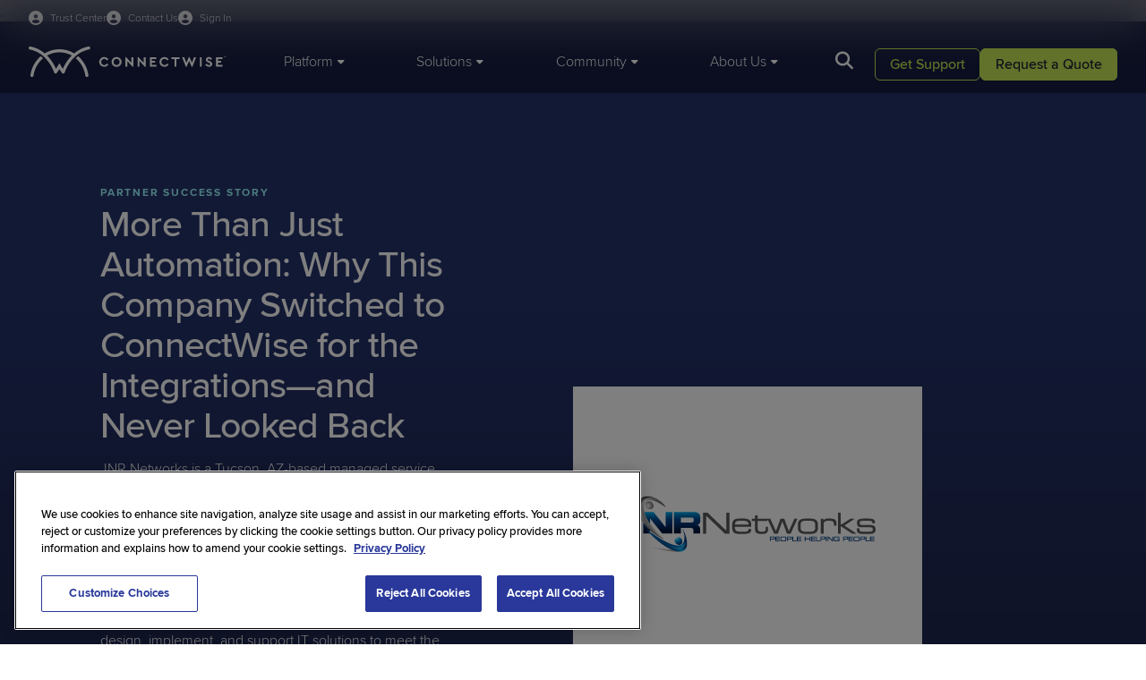

--- FILE ---
content_type: application/javascript; charset=utf-8
request_url: https://lp.connectwise.com/index.php/form/getForm?munchkinId=417-HWY-826&form=1301&url=https%3A%2F%2Fwww.connectwise.com%2Fcase-studies%2FJNR-Networks&callback=jQuery37104354941737180178_1768538013504&_=1768538013505
body_size: 3873
content:
jQuery37104354941737180178_1768538013504({"Id":1301,"Vid":1301,"Status":"approved","Name":"1301 - Email Opt-In","Description":"","Layout":"left","GutterWidth":10,"OffsetWidth":10,"HasTwoButtons":true,"SubmitLabel":"Submit","ResetLabel":"Clear","ButtonLocation":"120","LabelWidth":100,"FieldWidth":150,"ToolTipType":"none","FontFamily":"Helvetica, Arial, sans-serif","FontSize":"13px","FontColor":"#333","FontUrl":null,"LineMargin":10,"ProcessorVersion":2,"CreatedByUserid":null,"ProcessOptions":{"language":"English","locale":"en_US","profiling":{"isEnabled":false,"numberOfProfilingFields":3,"alwaysShowFields":[]},"socialSignOn":{"isEnabled":false,"enabledNetworks":[],"cfId":null,"codeSnippet":""}},"EnableDeferredMode":0,"EnableCaptcha":0,"EnableGlobalFormValidationRule":1,"ButtonType":null,"ButtonImageUrl":null,"ButtonText":null,"ButtonSubmissionText":"Please Wait","ButtonStyle":{"id":11,"className":"mktoSimple","css":".mktoForm .mktoButtonWrap.mktoSimple .mktoButton {\ncolor:#fff;\nborder:1px solid #75ae4c;\npadding:0.4em 1em;\nfont-size:1em;\nbackground-color:#99c47c;\nbackground-image: -webkit-gradient(linear, left top, left bottom, from(#99c47c), to(#75ae4c));\nbackground-image: -webkit-linear-gradient(top, #99c47c, #75ae4c);\nbackground-image: -moz-linear-gradient(top, #99c47c, #75ae4c);\nbackground-image: linear-gradient(to bottom, #99c47c, #75ae4c);\n}\n.mktoForm .mktoButtonWrap.mktoSimple .mktoButton:hover {\nborder:1px solid #447f19;\n}\n.mktoForm .mktoButtonWrap.mktoSimple .mktoButton:focus {\noutline:none;\nborder:1px solid #447f19;\n}\n.mktoForm .mktoButtonWrap.mktoSimple .mktoButton:active{\nbackground-color:#75ae4c;\nbackground-image: -webkit-gradient(linear, left top, left bottom, from(#75ae4c), to(#99c47c));\nbackground-image: -webkit-linear-gradient(top, #75ae4c, #99c47c);\nbackground-image: -moz-linear-gradient(top, #75ae4c, #99c47c);\nbackground-image: linear-gradient(to bottom, #75ae4c, #99c47c);\n}\n","buttonColor":null},"ThemeStyle":{"id":2,"displayOrder":1,"name":"Simple","backgroundColor":"#FFF","layout":"left","fontFamily":"Helvetica, Arial, sans-serif","fontSize":"13px","fontColor":"#333","offsetWidth":10,"gutterWidth":10,"labelWidth":100,"fieldWidth":150,"lineMargin":10,"useBackgroundColorOnPreview":false,"css":".mktoForm fieldset.mkt3-formEditorFieldContainer{border: solid 1px gray;}.mktoForm fieldset.mkt3-formEditorFieldContainer legend{padding:0 1em;}","href":"css\/forms2-theme-simple.css","buttonStyleId":11},"ThemeStyleOverride":"\/* Add your custom CSS below *\/\n","LiveStreamSettings":null,"rows":[[{"Id":46146,"Name":"Email","IsRequired":true,"Datatype":"email","Maxlength":255,"InputLabel":"Business Email Address:","InputInitialValue":"","InputSourceChannel":"constant","InputSourceSelector":"constant","VisibleRows":0,"ValidationMessage":"Must be valid email. \u003Cspan class='mktoErrorDetail'\u003Eexample@yourdomain.com\u003C\/span\u003E"}],[{"Id":46159,"Name":"Country","IsRequired":true,"Datatype":"picklist","Maxlength":255,"PicklistValues":[{"label":"Select...","value":"","selected":true,"isDefault":true},{"label":"Afghanistan","value":"AF"},{"label":"Albania","value":"AL"},{"label":"Algeria","value":"DZ"},{"label":"Aland Islands","value":"AX"},{"label":"American Samoa","value":"AS"},{"label":"Anguilla","value":"AI"},{"label":"Andorra","value":"AD"},{"label":"Angola","value":"AO"},{"label":"Antilles - Netherlands","value":"AN"},{"label":"Antigua and Barbuda","value":"AG"},{"label":"Antarctica","value":"AQ"},{"label":"Argentina","value":"AR"},{"label":"Armenia","value":"AM"},{"label":"Australia","value":"AU"},{"label":"Austria","value":"AT"},{"label":"Aruba","value":"AW"},{"label":"Azerbaijan","value":"AZ"},{"label":"Bosnia and Herzegovina","value":"BA"},{"label":"Barbados","value":"BB"},{"label":"Bangladesh","value":"BD"},{"label":"Belgium","value":"BE"},{"label":"Burkina Faso","value":"BF"},{"label":"Bulgaria","value":"BG"},{"label":"Bahrain","value":"BH"},{"label":"Burundi","value":"BI"},{"label":"Benin","value":"BJ"},{"label":"Bermuda","value":"BM"},{"label":"Brunei Darussalam","value":"BN"},{"label":"Bolivia","value":"BO"},{"label":"Brazil","value":"BR"},{"label":"Bahamas","value":"BS"},{"label":"Bhutan","value":"BT"},{"label":"Bouvet Island","value":"BV"},{"label":"Botswana","value":"BW"},{"label":"Belarus","value":"BV"},{"label":"Belize","value":"BZ"},{"label":"Cambodia","value":"KH"},{"label":"Cameroon","value":"CM"},{"label":"Canada","value":"CA"},{"label":"Cape Verde","value":"CV"},{"label":"Central African Republic","value":"CF"},{"label":"Chad","value":"TD"},{"label":"Chile","value":"CL"},{"label":"China","value":"CN"},{"label":"Christmas Island","value":"CX"},{"label":"Cocos Islands","value":"CC"},{"label":"Colombia","value":"CO"},{"label":"Congo","value":"CG"},{"label":"Ivory Coast","value":"CI"},{"label":"Cook Islands","value":"CK"},{"label":"Costa Rica","value":"CR"},{"label":"Croatia","value":"HR"},{"label":"Cyprus","value":"CY"},{"label":"Czech Republic","value":"CZ"},{"label":"Democratic Republic of the Congo","value":"CD"},{"label":"Djibouti","value":"DJ"},{"label":"Denmark","value":"DK"},{"label":"Dominica","value":"DM"},{"label":"Dominican Republic","value":"DO"},{"label":"Ecuador","value":"EC"},{"label":"Egypt","value":"EG"},{"label":"El Salvador","value":"SV"},{"label":"East Timor","value":"TP"},{"label":"Estonia","value":"EE"},{"label":"Equatorial Guinea","value":"GQ"},{"label":"Eritrea","value":"ER"},{"label":"Ethiopia","value":"ET"},{"label":"Finland","value":"FI"},{"label":"Fiji","value":"FJ"},{"label":"Falkland Islands","value":"FK"},{"label":"Federated States of Micronesia","value":"FM"},{"label":"Faroe Islands","value":"FO"},{"label":"France","value":"FR"},{"label":"French Guiana","value":"GF"},{"label":"French Polynesia","value":"PF"},{"label":"Gabon","value":"GA"},{"label":"Gambia","value":"GM"},{"label":"Germany","value":"DE"},{"label":"Ghana","value":"GH"},{"label":"Gibraltar","value":"GI"},{"label":"Great Britain","value":"GB"},{"label":"Grenada","value":"GD"},{"label":"Georgia","value":"GE"},{"label":"Greece","value":"GR"},{"label":"Greenland","value":"GL"},{"label":"Guinea","value":"GN"},{"label":"Guadeloupe","value":"GP"},{"label":"S. Georgia and S. Sandwich Islands","value":"GS"},{"label":"Guatemala","value":"GT"},{"label":"Guam","value":"GU"},{"label":"Guinea-Bissau","value":"GW"},{"label":"Guyana","value":"GY"},{"label":"Hong Kong","value":"HK"},{"label":"Heard Island and McDonald Islands","value":"HM"},{"label":"Honduras","value":"HN"},{"label":"Haiti","value":"HT"},{"label":"Hungary","value":"HU"},{"label":"Indonesia","value":"ID"},{"label":"Ireland","value":"IE"},{"label":"Israel","value":"IL"},{"label":"India","value":"IN"},{"label":"British Indian Ocean Territory","value":"IO"},{"label":"Iraq","value":"IQ"},{"label":"Italy","value":"IT"},{"label":"Jamaica","value":"JM"},{"label":"Jordan","value":"JO"},{"label":"Japan","value":"JP"},{"label":"Kenya","value":"KE"},{"label":"Kyrgyzstan","value":"KG"},{"label":"Kiribati","value":"KI"},{"label":"Comoros","value":"KM"},{"label":"Saint Kitts and Nevis","value":"KN"},{"label":"Korea South","value":"KR"},{"label":"Kuwait","value":"KW"},{"label":"Cayman Islands","value":"KY"},{"label":"Kazakhstan","value":"KZ"},{"label":"Laos","value":"LA"},{"label":"Lebanon","value":"LB"},{"label":"Saint Lucia","value":"LC"},{"label":"Liechtenstein","value":"LI"},{"label":"Sri Lanka","value":"LK"},{"label":"Liberia","value":"LR"},{"label":"Lesotho","value":"LS"},{"label":"Lithuania","value":"LT"},{"label":"Luxembourg","value":"LU"},{"label":"Latvia","value":"LV"},{"label":"Libya","value":"LY"},{"label":"Macedonia","value":"MK"},{"label":"Macao","value":"MO"},{"label":"Madagascar","value":"MG"},{"label":"Malaysia","value":"MY"},{"label":"Mali","value":"ML"},{"label":"Malawi","value":"MW"},{"label":"Mauritania","value":"MR"},{"label":"Marshall Islands","value":"MH"},{"label":"Martinique","value":"MQ"},{"label":"Mauritius","value":"MU"},{"label":"Mayotte","value":"YT"},{"label":"Malta","value":"MT"},{"label":"Mexico","value":"MX"},{"label":"Morocco","value":"MA"},{"label":"Monaco","value":"MC"},{"label":"Moldova","value":"MD"},{"label":"Mongolia","value":"MN"},{"label":"Myanmar","value":"MM"},{"label":"Northern Mariana Islands","value":"MP"},{"label":"Montserrat","value":"MS"},{"label":"Maldives","value":"MV"},{"label":"Mozambique","value":"MZ"},{"label":"Namibia","value":"NA"},{"label":"New Caledonia","value":"NC"},{"label":"Niger","value":"NE"},{"label":"Norfolk Island","value":"NF"},{"label":"Nigeria","value":"NG"},{"label":"Nicaragua","value":"NI"},{"label":"Netherlands","value":"NL"},{"label":"Norway","value":"NO"},{"label":"Nepal","value":"NP"},{"label":"Nauru","value":"NR"},{"label":"Niue","value":"NU"},{"label":"New Zealand","value":"NZ"},{"label":"Oman","value":"OM"},{"label":"Panama","value":"PA"},{"label":"Peru","value":"PE"},{"label":"Papua New Guinea","value":"PG"},{"label":"Philippines","value":"PH"},{"label":"Pakistan","value":"PK"},{"label":"Poland","value":"PL"},{"label":"Saint Pierre and Miquelon","value":"PM"},{"label":"Serbia and Montenegro","value":"CS"},{"label":"Pitcairn","value":"PN"},{"label":"Puerto Rico","value":"PR"},{"label":"Palestinian Territory","value":"PS"},{"label":"Portugal","value":"PT"},{"label":"Palau","value":"PW"},{"label":"Paraguay","value":"PY"},{"label":"Qatar","value":"QA"},{"label":"Reunion","value":"RE"},{"label":"Romania","value":"RO"},{"label":"Russian Federation","value":"RU"},{"label":"Rwanda","value":"RW"},{"label":"Saudi Arabia","value":"SA"},{"label":"Samoa","value":"WS"},{"label":"Saint Helena","value":"SH"},{"label":"Saint Vincent and the Grenadines","value":"VC"},{"label":"San Marino","value":"SM"},{"label":"Sao Tome and Principe","value":"ST"},{"label":"Senegal","value":"SN"},{"label":"Seychelles","value":"SC"},{"label":"Sierra Leone","value":"SL"},{"label":"Singapore","value":"SG"},{"label":"Slovakia","value":"SK"},{"label":"Slovenia","value":"SI"},{"label":"Solomon Islands","value":"SB"},{"label":"Somalia","value":"SO"},{"label":"South Africa","value":"ZA"},{"label":"Spain","value":"ES"},{"label":"Sudan","value":"SD"},{"label":"Suriname","value":"SR"},{"label":"Svalbard and Jan Mayen","value":"SJ"},{"label":"Sweden","value":"SE"},{"label":"Switzerland","value":"CH"},{"label":"Swaziland","value":"SZ"},{"label":"Taiwan","value":"TW"},{"label":"Tanzania","value":"TZ"},{"label":"Tajikistan","value":"TJ"},{"label":"Thailand","value":"TH"},{"label":"Timor-Leste","value":"TL"},{"label":"Togo","value":"TG"},{"label":"Tokelau","value":"TK"},{"label":"Tonga","value":"TO"},{"label":"Trinidad and Tobago","value":"TT"},{"label":"Tunisia","value":"TN"},{"label":"Turkey","value":"TR"},{"label":"Turkmenistan","value":"TM"},{"label":"Turks and Caicos Islands","value":"TC"},{"label":"Tuvalu","value":"TV"},{"label":"Ukraine","value":"UA"},{"label":"Uganda","value":"UG"},{"label":"United Arab Emirates","value":"AE"},{"label":"United Kingdom","value":"UK"},{"label":"United States","value":"US"},{"label":"United States Minor Outlying Islands","value":"UM"},{"label":"Uruguay","value":"UY"},{"label":"Uzbekistan","value":"UZ"},{"label":"Vanuatu","value":"VU"},{"label":"Vatican City State","value":"VA"},{"label":"Venezuela","value":"VE"},{"label":"Virgin Islands","value":"VG"},{"label":"Virgin Islands","value":"VI"},{"label":"Viet Nam","value":"VN"},{"label":"Wallis and Futuna","value":"WF"},{"label":"Western Sahara","value":"EH"},{"label":"Yemen","value":"YE"},{"label":"Zambia","value":"ZM"},{"label":"Zimbabwe","value":"ZW"}],"DefaultValue":[""],"InputLabel":"Country:","InputInitialValue":"","InputSourceChannel":"constant","VisibleRows":4,"ProfilingFieldNumber":0,"ValidationMessage":"This field is required."}],[{"Id":46148,"Name":"Jigsaw","Datatype":"hidden","Maxlength":20,"InputLabel":"Data.com Key:","InputInitialValue":"","InputSourceChannel":"constant","InputSourceSelector":"constant","VisibleRows":0,"ProfilingFieldNumber":0,"DisablePrefill":true}],[{"Id":46147,"Name":"mKTOProductInterest","Datatype":"hidden","Maxlength":255,"InputLabel":"MKTO Product Interest:","InputInitialValue":"","InputSourceChannel":"constant","InputSourceSelector":"constant","VisibleRows":0,"ProfilingFieldNumber":0,"DisablePrefill":true}],[{"Id":46154,"Name":"pageSource","Datatype":"hidden","Maxlength":255,"InputLabel":"Page Source:","InputInitialValue":"","InputSourceChannel":"constant","ProfilingFieldNumber":0,"DisablePrefill":true}],[{"Id":46155,"Name":"campaignCodeMostRecent","Datatype":"hidden","Maxlength":255,"InputLabel":"Campaign Code - Most Recent:","InputInitialValue":"","InputSourceChannel":"url","InputSourceSelector":"mcid","ProfilingFieldNumber":0}],[{"Id":46149,"Name":"utmcampaign","Datatype":"hidden","Maxlength":255,"InputLabel":"utm_campaign:","InputInitialValue":"","InputSourceChannel":"url","InputSourceSelector":"utm_campaign","ProfilingFieldNumber":0,"DisablePrefill":true}],[{"Id":46150,"Name":"utmcontent","Datatype":"hidden","Maxlength":255,"InputLabel":"utm_content:","InputInitialValue":"","InputSourceChannel":"url","InputSourceSelector":"utm_content","ProfilingFieldNumber":0,"DisablePrefill":true}],[{"Id":46151,"Name":"utmmedium","Datatype":"hidden","Maxlength":255,"InputLabel":"utm_medium:","InputInitialValue":"","InputSourceChannel":"url","InputSourceSelector":"utm_medium","ProfilingFieldNumber":0,"DisablePrefill":true}],[{"Id":46152,"Name":"utmsource","Datatype":"hidden","Maxlength":255,"InputLabel":"utm_source:","InputInitialValue":"","InputSourceChannel":"url","InputSourceSelector":"utm_source","ProfilingFieldNumber":0,"DisablePrefill":true}],[{"Id":46153,"Name":"utmterm","Datatype":"hidden","Maxlength":255,"InputLabel":"utm_term:","InputInitialValue":"","InputSourceChannel":"url","InputSourceSelector":"utm_term","ProfilingFieldNumber":0,"DisablePrefill":true}],[{"Id":46156,"Name":"referringURL","Datatype":"hidden","Maxlength":255,"InputLabel":"Referring URL:","InputInitialValue":"","InputSourceChannel":"constant","ProfilingFieldNumber":0}],[{"Id":46157,"Name":"CWS_GCLID__c","Datatype":"hidden","Maxlength":255,"InputLabel":"GCLID:","InputInitialValue":"","InputSourceChannel":"constant","ProfilingFieldNumber":0}],[{"Id":46158,"Name":"ga_cid__c","Datatype":"hidden","Maxlength":255,"InputLabel":"ga.cid:","InputInitialValue":"","InputSourceChannel":"constant","ProfilingFieldNumber":0}]],"fieldsetRows":[],"action":null,"munchkinId":"417-HWY-826","dcJsUrl":"","invalidInputMsg":"Invalid Input","formSubmitFailedMsg":"Submission failed, please try again later."});

--- FILE ---
content_type: application/x-javascript
request_url: https://lp.connectwise.com/js/forms2/js/forms2.min.js
body_size: 67740
content:
/*! forms2 2025-05-11  See forms2.js for license info */
!function a(b,c,d){function e(g,h){if(!c[g]){if(!b[g]){var i="function"==typeof require&&require;if(!h&&i)return i(g,!0);if(f)return f(g,!0);var j=new Error("Cannot find module '"+g+"'");throw j.code="MODULE_NOT_FOUND",j}var k=c[g]={exports:{}};b[g][0].call(k.exports,function(a){var c=b[g][1][a];return e(c?c:a)},k,k.exports,a,b,c,d)}return c[g].exports}for(var f="function"==typeof require&&require,g=0;g<d.length;g++)e(d[g]);return e}({1:[function(a,b,c){var d="ABCDEFGHIJKLMNOPQRSTUVWXYZabcdefghijklmnopqrstuvwxyz0123456789+/";!function(a){"use strict";function b(a){var b=a.charCodeAt(0);return b===g||b===l?62:b===h||b===m?63:i>b?-1:i+10>b?b-i+26+26:k+26>b?b-k:j+26>b?b-j+26:void 0}function c(a){function c(a){j[l++]=a}var d,e,g,h,i,j;if(a.length%4>0)throw new Error("Invalid string. Length must be a multiple of 4");var k=a.length;i="="===a.charAt(k-2)?2:"="===a.charAt(k-1)?1:0,j=new f(3*a.length/4-i),g=i>0?a.length-4:a.length;var l=0;for(d=0,e=0;g>d;d+=4,e+=3)h=b(a.charAt(d))<<18|b(a.charAt(d+1))<<12|b(a.charAt(d+2))<<6|b(a.charAt(d+3)),c((16711680&h)>>16),c((65280&h)>>8),c(255&h);return 2===i?(h=b(a.charAt(d))<<2|b(a.charAt(d+1))>>4,c(255&h)):1===i&&(h=b(a.charAt(d))<<10|b(a.charAt(d+1))<<4|b(a.charAt(d+2))>>2,c(h>>8&255),c(255&h)),j}function e(a){function b(a){return d.charAt(a)}function c(a){return b(a>>18&63)+b(a>>12&63)+b(a>>6&63)+b(63&a)}var e,f,g,h=a.length%3,i="";for(e=0,g=a.length-h;g>e;e+=3)f=(a[e]<<16)+(a[e+1]<<8)+a[e+2],i+=c(f);switch(h){case 1:f=a[a.length-1],i+=b(f>>2),i+=b(f<<4&63),i+="==";break;case 2:f=(a[a.length-2]<<8)+a[a.length-1],i+=b(f>>10),i+=b(f>>4&63),i+=b(f<<2&63),i+="="}return i}var f="undefined"!=typeof Uint8Array?Uint8Array:Array,g="+".charCodeAt(0),h="/".charCodeAt(0),i="0".charCodeAt(0),j="a".charCodeAt(0),k="A".charCodeAt(0),l="-".charCodeAt(0),m="_".charCodeAt(0);a.toByteArray=c,a.fromByteArray=e}("undefined"==typeof c?this.base64js={}:c)},{}],2:[function(a,b,c){(function(a){!function(d){function e(a){throw RangeError(H[a])}function f(a,b){for(var c=a.length;c--;)a[c]=b(a[c]);return a}function g(a,b){return f(a.split(G),b).join(".")}function h(a){for(var b,c,d=[],e=0,f=a.length;f>e;)b=a.charCodeAt(e++),b>=55296&&56319>=b&&f>e?(c=a.charCodeAt(e++),56320==(64512&c)?d.push(((1023&b)<<10)+(1023&c)+65536):(d.push(b),e--)):d.push(b);return d}function i(a){return f(a,function(a){var b="";return a>65535&&(a-=65536,b+=K(a>>>10&1023|55296),a=56320|1023&a),b+=K(a)}).join("")}function j(a){return 10>a-48?a-22:26>a-65?a-65:26>a-97?a-97:w}function k(a,b){return a+22+75*(26>a)-((0!=b)<<5)}function l(a,b,c){var d=0;for(a=c?J(a/A):a>>1,a+=J(a/b);a>I*y>>1;d+=w)a=J(a/I);return J(d+(I+1)*a/(a+z))}function m(a){var b,c,d,f,g,h,k,m,n,o,p=[],q=a.length,r=0,s=C,t=B;for(c=a.lastIndexOf(D),0>c&&(c=0),d=0;c>d;++d)a.charCodeAt(d)>=128&&e("not-basic"),p.push(a.charCodeAt(d));for(f=c>0?c+1:0;q>f;){for(g=r,h=1,k=w;f>=q&&e("invalid-input"),m=j(a.charCodeAt(f++)),(m>=w||m>J((v-r)/h))&&e("overflow"),r+=m*h,n=t>=k?x:k>=t+y?y:k-t,!(n>m);k+=w)o=w-n,h>J(v/o)&&e("overflow"),h*=o;b=p.length+1,t=l(r-g,b,0==g),J(r/b)>v-s&&e("overflow"),s+=J(r/b),r%=b,p.splice(r++,0,s)}return i(p)}function n(a){var b,c,d,f,g,i,j,m,n,o,p,q,r,s,t,u=[];for(a=h(a),q=a.length,b=C,c=0,g=B,i=0;q>i;++i)p=a[i],128>p&&u.push(K(p));for(d=f=u.length,f&&u.push(D);q>d;){for(j=v,i=0;q>i;++i)p=a[i],p>=b&&j>p&&(j=p);for(r=d+1,j-b>J((v-c)/r)&&e("overflow"),c+=(j-b)*r,b=j,i=0;q>i;++i)if(p=a[i],b>p&&++c>v&&e("overflow"),p==b){for(m=c,n=w;o=g>=n?x:n>=g+y?y:n-g,!(o>m);n+=w)t=m-o,s=w-o,u.push(K(k(o+t%s,0))),m=J(t/s);u.push(K(k(m,0))),g=l(c,r,d==f),c=0,++d}++c,++b}return u.join("")}function o(a){return g(a,function(a){return E.test(a)?m(a.slice(4).toLowerCase()):a})}function p(a){return g(a,function(a){return F.test(a)?"xn--"+n(a):a})}var q="object"==typeof c&&c,r="object"==typeof b&&b&&b.exports==q&&b,s="object"==typeof a&&a;(s.global===s||s.window===s)&&(d=s);var t,u,v=2147483647,w=36,x=1,y=26,z=38,A=700,B=72,C=128,D="-",E=/^xn--/,F=/[^ -~]/,G=/\x2E|\u3002|\uFF0E|\uFF61/g,H={overflow:"Overflow: input needs wider integers to process","not-basic":"Illegal input >= 0x80 (not a basic code point)","invalid-input":"Invalid input"},I=w-x,J=Math.floor,K=String.fromCharCode;if(t={version:"1.2.4",ucs2:{decode:h,encode:i},decode:m,encode:n,toASCII:p,toUnicode:o},"function"==typeof define&&"object"==typeof define.amd&&define.amd)define("punycode",function(){return t});else if(q&&!q.nodeType)if(r)r.exports=t;else for(u in t)t.hasOwnProperty(u)&&(q[u]=t[u]);else d.punycode=t}(this)}).call(this,"undefined"!=typeof global?global:"undefined"!=typeof self?self:"undefined"!=typeof window?window:{})},{}],3:[function(a,b,c){(function(b){"use strict";function d(){function a(){}try{var b=new Uint8Array(1);return b.foo=function(){return 42},b.constructor=a,42===b.foo()&&b.constructor===a&&"function"==typeof b.subarray&&0===b.subarray(1,1).byteLength}catch(c){return!1}}function e(){return f.TYPED_ARRAY_SUPPORT?2147483647:1073741823}function f(a){return this instanceof f?(f.TYPED_ARRAY_SUPPORT||(this.length=0,this.parent=void 0),"number"==typeof a?g(this,a):"string"==typeof a?h(this,a,arguments.length>1?arguments[1]:"utf8"):i(this,a)):arguments.length>1?new f(a,arguments[1]):new f(a)}function g(a,b){if(a=p(a,0>b?0:0|q(b)),!f.TYPED_ARRAY_SUPPORT)for(var c=0;b>c;c++)a[c]=0;return a}function h(a,b,c){("string"!=typeof c||""===c)&&(c="utf8");var d=0|s(b,c);return a=p(a,d),a.write(b,c),a}function i(a,b){if(f.isBuffer(b))return j(a,b);if(Y(b))return k(a,b);if(null==b)throw new TypeError("must start with number, buffer, array or string");if("undefined"!=typeof ArrayBuffer){if(b.buffer instanceof ArrayBuffer)return l(a,b);if(b instanceof ArrayBuffer)return m(a,b)}return b.length?n(a,b):o(a,b)}function j(a,b){var c=0|q(b.length);return a=p(a,c),b.copy(a,0,0,c),a}function k(a,b){var c=0|q(b.length);a=p(a,c);for(var d=0;c>d;d+=1)a[d]=255&b[d];return a}function l(a,b){var c=0|q(b.length);a=p(a,c);for(var d=0;c>d;d+=1)a[d]=255&b[d];return a}function m(a,b){return f.TYPED_ARRAY_SUPPORT?(b.byteLength,a=f._augment(new Uint8Array(b))):a=l(a,new Uint8Array(b)),a}function n(a,b){var c=0|q(b.length);a=p(a,c);for(var d=0;c>d;d+=1)a[d]=255&b[d];return a}function o(a,b){var c,d=0;"Buffer"===b.type&&Y(b.data)&&(c=b.data,d=0|q(c.length)),a=p(a,d);for(var e=0;d>e;e+=1)a[e]=255&c[e];return a}function p(a,b){f.TYPED_ARRAY_SUPPORT?(a=f._augment(new Uint8Array(b)),a.__proto__=f.prototype):(a.length=b,a._isBuffer=!0);var c=0!==b&&b<=f.poolSize>>>1;return c&&(a.parent=Z),a}function q(a){if(a>=e())throw new RangeError("Attempt to allocate Buffer larger than maximum size: 0x"+e().toString(16)+" bytes");return 0|a}function r(a,b){if(!(this instanceof r))return new r(a,b);var c=new f(a,b);return delete c.parent,c}function s(a,b){"string"!=typeof a&&(a=""+a);var c=a.length;if(0===c)return 0;for(var d=!1;;)switch(b){case"ascii":case"binary":case"raw":case"raws":return c;case"utf8":case"utf-8":return R(a).length;case"ucs2":case"ucs-2":case"utf16le":case"utf-16le":return 2*c;case"hex":return c>>>1;case"base64":return U(a).length;default:if(d)return R(a).length;b=(""+b).toLowerCase(),d=!0}}function t(a,b,c){var d=!1;if(b=0|b,c=void 0===c||c===1/0?this.length:0|c,a||(a="utf8"),0>b&&(b=0),c>this.length&&(c=this.length),b>=c)return"";for(;;)switch(a){case"hex":return F(this,b,c);case"utf8":case"utf-8":return B(this,b,c);case"ascii":return D(this,b,c);case"binary":return E(this,b,c);case"base64":return A(this,b,c);case"ucs2":case"ucs-2":case"utf16le":case"utf-16le":return G(this,b,c);default:if(d)throw new TypeError("Unknown encoding: "+a);a=(a+"").toLowerCase(),d=!0}}function u(a,b,c,d){c=Number(c)||0;var e=a.length-c;d?(d=Number(d),d>e&&(d=e)):d=e;var f=b.length;if(f%2!==0)throw new Error("Invalid hex string");d>f/2&&(d=f/2);for(var g=0;d>g;g++){var h=parseInt(b.substr(2*g,2),16);if(isNaN(h))throw new Error("Invalid hex string");a[c+g]=h}return g}function v(a,b,c,d){return V(R(b,a.length-c),a,c,d)}function w(a,b,c,d){return V(S(b),a,c,d)}function x(a,b,c,d){return w(a,b,c,d)}function y(a,b,c,d){return V(U(b),a,c,d)}function z(a,b,c,d){return V(T(b,a.length-c),a,c,d)}function A(a,b,c){return 0===b&&c===a.length?W.fromByteArray(a):W.fromByteArray(a.slice(b,c))}function B(a,b,c){c=Math.min(a.length,c);for(var d=[],e=b;c>e;){var f=a[e],g=null,h=f>239?4:f>223?3:f>191?2:1;if(c>=e+h){var i,j,k,l;switch(h){case 1:128>f&&(g=f);break;case 2:i=a[e+1],128===(192&i)&&(l=(31&f)<<6|63&i,l>127&&(g=l));break;case 3:i=a[e+1],j=a[e+2],128===(192&i)&&128===(192&j)&&(l=(15&f)<<12|(63&i)<<6|63&j,l>2047&&(55296>l||l>57343)&&(g=l));break;case 4:i=a[e+1],j=a[e+2],k=a[e+3],128===(192&i)&&128===(192&j)&&128===(192&k)&&(l=(15&f)<<18|(63&i)<<12|(63&j)<<6|63&k,l>65535&&1114112>l&&(g=l))}}null===g?(g=65533,h=1):g>65535&&(g-=65536,d.push(g>>>10&1023|55296),g=56320|1023&g),d.push(g),e+=h}return C(d)}function C(a){var b=a.length;if($>=b)return String.fromCharCode.apply(String,a);for(var c="",d=0;b>d;)c+=String.fromCharCode.apply(String,a.slice(d,d+=$));return c}function D(a,b,c){var d="";c=Math.min(a.length,c);for(var e=b;c>e;e++)d+=String.fromCharCode(127&a[e]);return d}function E(a,b,c){var d="";c=Math.min(a.length,c);for(var e=b;c>e;e++)d+=String.fromCharCode(a[e]);return d}function F(a,b,c){var d=a.length;(!b||0>b)&&(b=0),(!c||0>c||c>d)&&(c=d);for(var e="",f=b;c>f;f++)e+=Q(a[f]);return e}function G(a,b,c){for(var d=a.slice(b,c),e="",f=0;f<d.length;f+=2)e+=String.fromCharCode(d[f]+256*d[f+1]);return e}function H(a,b,c){if(a%1!==0||0>a)throw new RangeError("offset is not uint");if(a+b>c)throw new RangeError("Trying to access beyond buffer length")}function I(a,b,c,d,e,g){if(!f.isBuffer(a))throw new TypeError("buffer must be a Buffer instance");if(b>e||g>b)throw new RangeError("value is out of bounds");if(c+d>a.length)throw new RangeError("index out of range")}function J(a,b,c,d){0>b&&(b=65535+b+1);for(var e=0,f=Math.min(a.length-c,2);f>e;e++)a[c+e]=(b&255<<8*(d?e:1-e))>>>8*(d?e:1-e)}function K(a,b,c,d){0>b&&(b=4294967295+b+1);for(var e=0,f=Math.min(a.length-c,4);f>e;e++)a[c+e]=b>>>8*(d?e:3-e)&255}function L(a,b,c,d,e,f){if(b>e||f>b)throw new RangeError("value is out of bounds");if(c+d>a.length)throw new RangeError("index out of range");if(0>c)throw new RangeError("index out of range")}function M(a,b,c,d,e){return e||L(a,b,c,4,3.4028234663852886e38,-3.4028234663852886e38),X.write(a,b,c,d,23,4),c+4}function N(a,b,c,d,e){return e||L(a,b,c,8,1.7976931348623157e308,-1.7976931348623157e308),X.write(a,b,c,d,52,8),c+8}function O(a){if(a=P(a).replace(aa,""),a.length<2)return"";for(;a.length%4!==0;)a+="=";return a}function P(a){return a.trim?a.trim():a.replace(/^\s+|\s+$/g,"")}function Q(a){return 16>a?"0"+a.toString(16):a.toString(16)}function R(a,b){b=b||1/0;for(var c,d=a.length,e=null,f=[],g=0;d>g;g++){if(c=a.charCodeAt(g),c>55295&&57344>c){if(!e){if(c>56319){(b-=3)>-1&&f.push(239,191,189);continue}if(g+1===d){(b-=3)>-1&&f.push(239,191,189);continue}e=c;continue}if(56320>c){(b-=3)>-1&&f.push(239,191,189),e=c;continue}c=(e-55296<<10|c-56320)+65536}else e&&(b-=3)>-1&&f.push(239,191,189);if(e=null,128>c){if((b-=1)<0)break;f.push(c)}else if(2048>c){if((b-=2)<0)break;f.push(c>>6|192,63&c|128)}else if(65536>c){if((b-=3)<0)break;f.push(c>>12|224,c>>6&63|128,63&c|128)}else{if(!(1114112>c))throw new Error("Invalid code point");if((b-=4)<0)break;f.push(c>>18|240,c>>12&63|128,c>>6&63|128,63&c|128)}}return f}function S(a){for(var b=[],c=0;c<a.length;c++)b.push(255&a.charCodeAt(c));return b}function T(a,b){for(var c,d,e,f=[],g=0;g<a.length&&!((b-=2)<0);g++)c=a.charCodeAt(g),d=c>>8,e=c%256,f.push(e),f.push(d);return f}function U(a){return W.toByteArray(O(a))}function V(a,b,c,d){for(var e=0;d>e&&!(e+c>=b.length||e>=a.length);e++)b[e+c]=a[e];return e}var W=a("base64-js"),X=a("ieee754"),Y=a("isarray");c.Buffer=f,c.SlowBuffer=r,c.INSPECT_MAX_BYTES=50,f.poolSize=8192;var Z={};f.TYPED_ARRAY_SUPPORT=void 0!==b.TYPED_ARRAY_SUPPORT?b.TYPED_ARRAY_SUPPORT:d(),f.TYPED_ARRAY_SUPPORT?(f.prototype.__proto__=Uint8Array.prototype,f.__proto__=Uint8Array):(f.prototype.length=void 0,f.prototype.parent=void 0),f.isBuffer=function(a){return!(null==a||!a._isBuffer)},f.compare=function(a,b){if(!f.isBuffer(a)||!f.isBuffer(b))throw new TypeError("Arguments must be Buffers");if(a===b)return 0;for(var c=a.length,d=b.length,e=0,g=Math.min(c,d);g>e&&a[e]===b[e];)++e;return e!==g&&(c=a[e],d=b[e]),d>c?-1:c>d?1:0},f.isEncoding=function(a){switch(String(a).toLowerCase()){case"hex":case"utf8":case"utf-8":case"ascii":case"binary":case"base64":case"raw":case"ucs2":case"ucs-2":case"utf16le":case"utf-16le":return!0;default:return!1}},f.concat=function(a,b){if(!Y(a))throw new TypeError("list argument must be an Array of Buffers.");if(0===a.length)return new f(0);var c;if(void 0===b)for(b=0,c=0;c<a.length;c++)b+=a[c].length;var d=new f(b),e=0;for(c=0;c<a.length;c++){var g=a[c];g.copy(d,e),e+=g.length}return d},f.byteLength=s,f.prototype.toString=function(){var a=0|this.length;return 0===a?"":0===arguments.length?B(this,0,a):t.apply(this,arguments)},f.prototype.equals=function(a){if(!f.isBuffer(a))throw new TypeError("Argument must be a Buffer");return this===a?!0:0===f.compare(this,a)},f.prototype.inspect=function(){var a="",b=c.INSPECT_MAX_BYTES;return this.length>0&&(a=this.toString("hex",0,b).match(/.{2}/g).join(" "),this.length>b&&(a+=" ... ")),"<Buffer "+a+">"},f.prototype.compare=function(a){if(!f.isBuffer(a))throw new TypeError("Argument must be a Buffer");return this===a?0:f.compare(this,a)},f.prototype.indexOf=function(a,b){function c(a,b,c){for(var d=-1,e=0;c+e<a.length;e++)if(a[c+e]===b[-1===d?0:e-d]){if(-1===d&&(d=e),e-d+1===b.length)return c+d}else d=-1;return-1}if(b>2147483647?b=2147483647:-2147483648>b&&(b=-2147483648),b>>=0,0===this.length)return-1;if(b>=this.length)return-1;if(0>b&&(b=Math.max(this.length+b,0)),"string"==typeof a)return 0===a.length?-1:String.prototype.indexOf.call(this,a,b);if(f.isBuffer(a))return c(this,a,b);if("number"==typeof a)return f.TYPED_ARRAY_SUPPORT&&"function"===Uint8Array.prototype.indexOf?Uint8Array.prototype.indexOf.call(this,a,b):c(this,[a],b);throw new TypeError("val must be string, number or Buffer")},f.prototype.get=function(a){return console.log(".get() is deprecated. Access using array indexes instead."),this.readUInt8(a)},f.prototype.set=function(a,b){return console.log(".set() is deprecated. Access using array indexes instead."),this.writeUInt8(a,b)},f.prototype.write=function(a,b,c,d){if(void 0===b)d="utf8",c=this.length,b=0;else if(void 0===c&&"string"==typeof b)d=b,c=this.length,b=0;else if(isFinite(b))b=0|b,isFinite(c)?(c=0|c,void 0===d&&(d="utf8")):(d=c,c=void 0);else{var e=d;d=b,b=0|c,c=e}var f=this.length-b;if((void 0===c||c>f)&&(c=f),a.length>0&&(0>c||0>b)||b>this.length)throw new RangeError("attempt to write outside buffer bounds");d||(d="utf8");for(var g=!1;;)switch(d){case"hex":return u(this,a,b,c);case"utf8":case"utf-8":return v(this,a,b,c);case"ascii":return w(this,a,b,c);case"binary":return x(this,a,b,c);case"base64":return y(this,a,b,c);case"ucs2":case"ucs-2":case"utf16le":case"utf-16le":return z(this,a,b,c);default:if(g)throw new TypeError("Unknown encoding: "+d);d=(""+d).toLowerCase(),g=!0}},f.prototype.toJSON=function(){return{type:"Buffer",data:Array.prototype.slice.call(this._arr||this,0)}};var $=4096;f.prototype.slice=function(a,b){var c=this.length;a=~~a,b=void 0===b?c:~~b,0>a?(a+=c,0>a&&(a=0)):a>c&&(a=c),0>b?(b+=c,0>b&&(b=0)):b>c&&(b=c),a>b&&(b=a);var d;if(f.TYPED_ARRAY_SUPPORT)d=f._augment(this.subarray(a,b));else{var e=b-a;d=new f(e,void 0);for(var g=0;e>g;g++)d[g]=this[g+a]}return d.length&&(d.parent=this.parent||this),d},f.prototype.readUIntLE=function(a,b,c){a=0|a,b=0|b,c||H(a,b,this.length);for(var d=this[a],e=1,f=0;++f<b&&(e*=256);)d+=this[a+f]*e;return d},f.prototype.readUIntBE=function(a,b,c){a=0|a,b=0|b,c||H(a,b,this.length);for(var d=this[a+--b],e=1;b>0&&(e*=256);)d+=this[a+--b]*e;return d},f.prototype.readUInt8=function(a,b){return b||H(a,1,this.length),this[a]},f.prototype.readUInt16LE=function(a,b){return b||H(a,2,this.length),this[a]|this[a+1]<<8},f.prototype.readUInt16BE=function(a,b){return b||H(a,2,this.length),this[a]<<8|this[a+1]},f.prototype.readUInt32LE=function(a,b){return b||H(a,4,this.length),(this[a]|this[a+1]<<8|this[a+2]<<16)+16777216*this[a+3]},f.prototype.readUInt32BE=function(a,b){return b||H(a,4,this.length),16777216*this[a]+(this[a+1]<<16|this[a+2]<<8|this[a+3])},f.prototype.readIntLE=function(a,b,c){a=0|a,b=0|b,c||H(a,b,this.length);for(var d=this[a],e=1,f=0;++f<b&&(e*=256);)d+=this[a+f]*e;return e*=128,d>=e&&(d-=Math.pow(2,8*b)),d},f.prototype.readIntBE=function(a,b,c){a=0|a,b=0|b,c||H(a,b,this.length);for(var d=b,e=1,f=this[a+--d];d>0&&(e*=256);)f+=this[a+--d]*e;return e*=128,f>=e&&(f-=Math.pow(2,8*b)),f},f.prototype.readInt8=function(a,b){return b||H(a,1,this.length),128&this[a]?-1*(255-this[a]+1):this[a]},f.prototype.readInt16LE=function(a,b){b||H(a,2,this.length);var c=this[a]|this[a+1]<<8;return 32768&c?4294901760|c:c},f.prototype.readInt16BE=function(a,b){b||H(a,2,this.length);var c=this[a+1]|this[a]<<8;return 32768&c?4294901760|c:c},f.prototype.readInt32LE=function(a,b){return b||H(a,4,this.length),this[a]|this[a+1]<<8|this[a+2]<<16|this[a+3]<<24},f.prototype.readInt32BE=function(a,b){return b||H(a,4,this.length),this[a]<<24|this[a+1]<<16|this[a+2]<<8|this[a+3]},f.prototype.readFloatLE=function(a,b){return b||H(a,4,this.length),X.read(this,a,!0,23,4)},f.prototype.readFloatBE=function(a,b){return b||H(a,4,this.length),X.read(this,a,!1,23,4)},f.prototype.readDoubleLE=function(a,b){return b||H(a,8,this.length),X.read(this,a,!0,52,8)},f.prototype.readDoubleBE=function(a,b){return b||H(a,8,this.length),X.read(this,a,!1,52,8)},f.prototype.writeUIntLE=function(a,b,c,d){a=+a,b=0|b,c=0|c,d||I(this,a,b,c,Math.pow(2,8*c),0);var e=1,f=0;for(this[b]=255&a;++f<c&&(e*=256);)this[b+f]=a/e&255;return b+c},f.prototype.writeUIntBE=function(a,b,c,d){a=+a,b=0|b,c=0|c,d||I(this,a,b,c,Math.pow(2,8*c),0);var e=c-1,f=1;for(this[b+e]=255&a;--e>=0&&(f*=256);)this[b+e]=a/f&255;return b+c},f.prototype.writeUInt8=function(a,b,c){return a=+a,b=0|b,c||I(this,a,b,1,255,0),f.TYPED_ARRAY_SUPPORT||(a=Math.floor(a)),this[b]=255&a,b+1},f.prototype.writeUInt16LE=function(a,b,c){return a=+a,b=0|b,c||I(this,a,b,2,65535,0),f.TYPED_ARRAY_SUPPORT?(this[b]=255&a,this[b+1]=a>>>8):J(this,a,b,!0),b+2},f.prototype.writeUInt16BE=function(a,b,c){return a=+a,b=0|b,c||I(this,a,b,2,65535,0),f.TYPED_ARRAY_SUPPORT?(this[b]=a>>>8,this[b+1]=255&a):J(this,a,b,!1),b+2},f.prototype.writeUInt32LE=function(a,b,c){return a=+a,b=0|b,c||I(this,a,b,4,4294967295,0),f.TYPED_ARRAY_SUPPORT?(this[b+3]=a>>>24,this[b+2]=a>>>16,this[b+1]=a>>>8,this[b]=255&a):K(this,a,b,!0),b+4},f.prototype.writeUInt32BE=function(a,b,c){return a=+a,b=0|b,c||I(this,a,b,4,4294967295,0),f.TYPED_ARRAY_SUPPORT?(this[b]=a>>>24,this[b+1]=a>>>16,this[b+2]=a>>>8,this[b+3]=255&a):K(this,a,b,!1),b+4},f.prototype.writeIntLE=function(a,b,c,d){if(a=+a,b=0|b,!d){var e=Math.pow(2,8*c-1);I(this,a,b,c,e-1,-e)}var f=0,g=1,h=0>a?1:0;for(this[b]=255&a;++f<c&&(g*=256);)this[b+f]=(a/g>>0)-h&255;return b+c},f.prototype.writeIntBE=function(a,b,c,d){if(a=+a,b=0|b,!d){var e=Math.pow(2,8*c-1);I(this,a,b,c,e-1,-e)}var f=c-1,g=1,h=0>a?1:0;for(this[b+f]=255&a;--f>=0&&(g*=256);)this[b+f]=(a/g>>0)-h&255;return b+c},f.prototype.writeInt8=function(a,b,c){return a=+a,b=0|b,c||I(this,a,b,1,127,-128),f.TYPED_ARRAY_SUPPORT||(a=Math.floor(a)),0>a&&(a=255+a+1),this[b]=255&a,b+1},f.prototype.writeInt16LE=function(a,b,c){return a=+a,b=0|b,c||I(this,a,b,2,32767,-32768),f.TYPED_ARRAY_SUPPORT?(this[b]=255&a,this[b+1]=a>>>8):J(this,a,b,!0),b+2},f.prototype.writeInt16BE=function(a,b,c){return a=+a,b=0|b,c||I(this,a,b,2,32767,-32768),f.TYPED_ARRAY_SUPPORT?(this[b]=a>>>8,this[b+1]=255&a):J(this,a,b,!1),b+2},f.prototype.writeInt32LE=function(a,b,c){return a=+a,b=0|b,c||I(this,a,b,4,2147483647,-2147483648),f.TYPED_ARRAY_SUPPORT?(this[b]=255&a,this[b+1]=a>>>8,this[b+2]=a>>>16,this[b+3]=a>>>24):K(this,a,b,!0),b+4},f.prototype.writeInt32BE=function(a,b,c){return a=+a,b=0|b,c||I(this,a,b,4,2147483647,-2147483648),0>a&&(a=4294967295+a+1),f.TYPED_ARRAY_SUPPORT?(this[b]=a>>>24,this[b+1]=a>>>16,this[b+2]=a>>>8,this[b+3]=255&a):K(this,a,b,!1),b+4},f.prototype.writeFloatLE=function(a,b,c){return M(this,a,b,!0,c)},f.prototype.writeFloatBE=function(a,b,c){return M(this,a,b,!1,c)},f.prototype.writeDoubleLE=function(a,b,c){return N(this,a,b,!0,c)},f.prototype.writeDoubleBE=function(a,b,c){return N(this,a,b,!1,c)},f.prototype.copy=function(a,b,c,d){if(c||(c=0),d||0===d||(d=this.length),b>=a.length&&(b=a.length),b||(b=0),d>0&&c>d&&(d=c),d===c)return 0;if(0===a.length||0===this.length)return 0;if(0>b)throw new RangeError("targetStart out of bounds");if(0>c||c>=this.length)throw new RangeError("sourceStart out of bounds");if(0>d)throw new RangeError("sourceEnd out of bounds");d>this.length&&(d=this.length),a.length-b<d-c&&(d=a.length-b+c);var e,g=d-c;if(this===a&&b>c&&d>b)for(e=g-1;e>=0;e--)a[e+b]=this[e+c];else if(1e3>g||!f.TYPED_ARRAY_SUPPORT)for(e=0;g>e;e++)a[e+b]=this[e+c];else a._set(this.subarray(c,c+g),b);return g},f.prototype.fill=function(a,b,c){if(a||(a=0),b||(b=0),c||(c=this.length),b>c)throw new RangeError("end < start");if(c!==b&&0!==this.length){if(0>b||b>=this.length)throw new RangeError("start out of bounds");if(0>c||c>this.length)throw new RangeError("end out of bounds");var d;if("number"==typeof a)for(d=b;c>d;d++)this[d]=a;else{var e=R(a.toString()),f=e.length;for(d=b;c>d;d++)this[d]=e[d%f]}return this}},f.prototype.toArrayBuffer=function(){if("undefined"!=typeof Uint8Array){if(f.TYPED_ARRAY_SUPPORT)return new f(this).buffer;for(var a=new Uint8Array(this.length),b=0,c=a.length;c>b;b+=1)a[b]=this[b];return a.buffer}throw new TypeError("Buffer.toArrayBuffer not supported in this browser")};var _=f.prototype;f._augment=function(a){return a.constructor=f,a._isBuffer=!0,a._set=a.set,a.get=_.get,a.set=_.set,a.write=_.write,a.toString=_.toString,a.toLocaleString=_.toString,a.toJSON=_.toJSON,a.equals=_.equals,a.compare=_.compare,a.indexOf=_.indexOf,a.copy=_.copy,a.slice=_.slice,a.readUIntLE=_.readUIntLE,a.readUIntBE=_.readUIntBE,a.readUInt8=_.readUInt8,a.readUInt16LE=_.readUInt16LE,a.readUInt16BE=_.readUInt16BE,a.readUInt32LE=_.readUInt32LE,a.readUInt32BE=_.readUInt32BE,a.readIntLE=_.readIntLE,a.readIntBE=_.readIntBE,a.readInt8=_.readInt8,a.readInt16LE=_.readInt16LE,a.readInt16BE=_.readInt16BE,a.readInt32LE=_.readInt32LE,a.readInt32BE=_.readInt32BE,a.readFloatLE=_.readFloatLE,a.readFloatBE=_.readFloatBE,a.readDoubleLE=_.readDoubleLE,a.readDoubleBE=_.readDoubleBE,a.writeUInt8=_.writeUInt8,a.writeUIntLE=_.writeUIntLE,a.writeUIntBE=_.writeUIntBE,a.writeUInt16LE=_.writeUInt16LE,a.writeUInt16BE=_.writeUInt16BE,a.writeUInt32LE=_.writeUInt32LE,a.writeUInt32BE=_.writeUInt32BE,a.writeIntLE=_.writeIntLE,a.writeIntBE=_.writeIntBE,a.writeInt8=_.writeInt8,a.writeInt16LE=_.writeInt16LE,a.writeInt16BE=_.writeInt16BE,a.writeInt32LE=_.writeInt32LE,a.writeInt32BE=_.writeInt32BE,a.writeFloatLE=_.writeFloatLE,a.writeFloatBE=_.writeFloatBE,a.writeDoubleLE=_.writeDoubleLE,a.writeDoubleBE=_.writeDoubleBE,a.fill=_.fill,a.inspect=_.inspect,a.toArrayBuffer=_.toArrayBuffer,a};var aa=/[^+\/0-9A-Za-z-_]/g}).call(this,"undefined"!=typeof global?global:"undefined"!=typeof self?self:"undefined"!=typeof window?window:{})},{"base64-js":1,ieee754:7,isarray:4}],4:[function(a,b,c){var d={}.toString;b.exports=Array.isArray||function(a){return"[object Array]"==d.call(a)}},{}],5:[function(a,b,c){var d=function(a,b,c){c=c||{};var d=c.encode||h,e=[a+"="+d(b)];return c.maxAge&&e.push("Max-Age="+c.maxAge),c.domain&&e.push("Domain="+c.domain),c.path&&e.push("Path="+c.path),c.expires&&e.push("Expires="+c.expires.toUTCString()),c.httpOnly&&e.push("HttpOnly"),c.secure&&e.push("Secure"),e.join("; ")},e=/^[\s\uFEFF\xA0]+|[\s\uFEFF\xA0]+$/g,f=function(a){return a.trim?a.trim():a.replace(e,"")},g=function(a,b){b=b||{};for(var c={},d=a.split(/[;,] */),e=b.decode||i,g=d.length,h=0;g>h;h++){var j=d[h],k=j.indexOf("=");if(!(0>k)){var l=f(j.substr(0,k)),m=f(j.substr(++k,j.length));if('"'==m[0]&&(m=m.slice(1,-1)),void 0==c[l])try{c[l]=e(m)}catch(n){c[l]=m}}}return c},h=encodeURIComponent,i=decodeURIComponent;b.exports.serialize=d,b.exports.parse=g},{}],6:[function(a,b,c){function d(){this._events=this._events||{},this._maxListeners=this._maxListeners||void 0}function e(a){return"function"==typeof a}function f(a){return"number"==typeof a}function g(a){return"object"==typeof a&&null!==a}function h(a){return void 0===a}b.exports=d,d.EventEmitter=d,d.prototype._events=void 0,d.prototype._maxListeners=void 0,d.defaultMaxListeners=10,d.prototype.setMaxListeners=function(a){if(!f(a)||0>a||isNaN(a))throw TypeError("n must be a positive number");return this._maxListeners=a,this},d.prototype.emit=function(a){var b,c,d,f,i,j;if(this._events||(this._events={}),"error"===a&&(!this._events.error||g(this._events.error)&&!this._events.error.length)){if(b=arguments[1],b instanceof Error)throw b;throw TypeError('Uncaught, unspecified "error" event.')}if(c=this._events[a],h(c))return!1;if(e(c))switch(arguments.length){case 1:c.call(this);break;case 2:c.call(this,arguments[1]);break;case 3:c.call(this,arguments[1],arguments[2]);break;default:for(d=arguments.length,f=new Array(d-1),i=1;d>i;i++)f[i-1]=arguments[i];c.apply(this,f)}else if(g(c)){for(d=arguments.length,f=new Array(d-1),i=1;d>i;i++)f[i-1]=arguments[i];for(j=c.slice(),d=j.length,i=0;d>i;i++)j[i].apply(this,f)}return!0},d.prototype.addListener=function(a,b){var c;if(!e(b))throw TypeError("listener must be a function");if(this._events||(this._events={}),this._events.newListener&&this.emit("newListener",a,e(b.listener)?b.listener:b),this._events[a]?g(this._events[a])?this._events[a].push(b):this._events[a]=[this._events[a],b]:this._events[a]=b,g(this._events[a])&&!this._events[a].warned){var c;c=h(this._maxListeners)?d.defaultMaxListeners:this._maxListeners,c&&c>0&&this._events[a].length>c&&(this._events[a].warned=!0,console.error("(node) warning: possible EventEmitter memory leak detected. %d listeners added. Use emitter.setMaxListeners() to increase limit.",this._events[a].length),"function"==typeof console.trace&&console.trace())}return this},d.prototype.on=d.prototype.addListener,d.prototype.once=function(a,b){function c(){this.removeListener(a,c),d||(d=!0,b.apply(this,arguments))}if(!e(b))throw TypeError("listener must be a function");var d=!1;return c.listener=b,this.on(a,c),this},d.prototype.removeListener=function(a,b){var c,d,f,h;if(!e(b))throw TypeError("listener must be a function");if(!this._events||!this._events[a])return this;if(c=this._events[a],f=c.length,d=-1,c===b||e(c.listener)&&c.listener===b)delete this._events[a],this._events.removeListener&&this.emit("removeListener",a,b);else if(g(c)){for(h=f;h-->0;)if(c[h]===b||c[h].listener&&c[h].listener===b){d=h;break}if(0>d)return this;1===c.length?(c.length=0,delete this._events[a]):c.splice(d,1),this._events.removeListener&&this.emit("removeListener",a,b)}return this},d.prototype.removeAllListeners=function(a){var b,c;if(!this._events)return this;if(!this._events.removeListener)return 0===arguments.length?this._events={}:this._events[a]&&delete this._events[a],this;if(0===arguments.length){for(b in this._events)"removeListener"!==b&&this.removeAllListeners(b);return this.removeAllListeners("removeListener"),this._events={},this}if(c=this._events[a],e(c))this.removeListener(a,c);else for(;c.length;)this.removeListener(a,c[c.length-1]);return delete this._events[a],this},d.prototype.listeners=function(a){var b;return b=this._events&&this._events[a]?e(this._events[a])?[this._events[a]]:this._events[a].slice():[]},d.listenerCount=function(a,b){var c;return c=a._events&&a._events[b]?e(a._events[b])?1:a._events[b].length:0}},{}],7:[function(a,b,c){c.read=function(a,b,c,d,e){var f,g,h=8*e-d-1,i=(1<<h)-1,j=i>>1,k=-7,l=c?e-1:0,m=c?-1:1,n=a[b+l];for(l+=m,f=n&(1<<-k)-1,n>>=-k,k+=h;k>0;f=256*f+a[b+l],l+=m,k-=8);for(g=f&(1<<-k)-1,f>>=-k,k+=d;k>0;g=256*g+a[b+l],l+=m,k-=8);if(0===f)f=1-j;else{if(f===i)return g?NaN:(n?-1:1)*(1/0);g+=Math.pow(2,d),f-=j}return(n?-1:1)*g*Math.pow(2,f-d)},c.write=function(a,b,c,d,e,f){var g,h,i,j=8*f-e-1,k=(1<<j)-1,l=k>>1,m=23===e?Math.pow(2,-24)-Math.pow(2,-77):0,n=d?0:f-1,o=d?1:-1,p=0>b||0===b&&0>1/b?1:0;for(b=Math.abs(b),isNaN(b)||b===1/0?(h=isNaN(b)?1:0,g=k):(g=Math.floor(Math.log(b)/Math.LN2),b*(i=Math.pow(2,-g))<1&&(g--,i*=2),b+=g+l>=1?m/i:m*Math.pow(2,1-l),b*i>=2&&(g++,i/=2),g+l>=k?(h=0,g=k):g+l>=1?(h=(b*i-1)*Math.pow(2,e),g+=l):(h=b*Math.pow(2,l-1)*Math.pow(2,e),g=0));e>=8;a[c+n]=255&h,n+=o,h/=256,e-=8);for(g=g<<e|h,j+=e;j>0;a[c+n]=255&g,n+=o,g/=256,j-=8);a[c+n-o]|=128*p}},{}],8:[function(a,b,c){"function"==typeof Object.create?b.exports=function(a,b){b&&(a.super_=b,a.prototype=Object.create(b.prototype,{constructor:{value:a,enumerable:!1,writable:!0,configurable:!0}}))}:b.exports=function(a,b){if(b){a.super_=b;var c=function(){};c.prototype=b.prototype,a.prototype=new c,a.prototype.constructor=a}}},{}],9:[function(a,b,c){b.exports=a("./jquery.build.js")},{"./jquery.build.js":10}],10:[function(a,b,c){!function(){var a=function(a,b){var c=!0;try{var d=b.createElement("button");d.type="button"}catch(e){c=!1}var f=b.createElement("style");f.type="text/css";var g=f.styleSheet&&"cssText"in f.styleSheet,h=b.createElement("div");h.innerHTML=" s ";var i=h.childNodes[0].nodeValue,j=0!=i.indexOf(" "),k=2!=i.lastIndexOf(" "),l=/&apos;/g,m=/^((?:[\w\u00c0-\uFFFF\*_-]|\\.)+)/,n=/#((?:[\w\u00c0-\uFFFF_-]|\\.)+)/,o=/\.((?:[\w\u00c0-\uFFFF_-]|\\.)+)/g,p=/\[\s*((?:[\w\u00c0-\uFFFF_-]|\\.)+)\s*(?:(\S?=)\s*(['"]*)(.*?)\3|)\s*\]/g,q=/[\[\]]/g,r=function(a,c){j&&" "===c.charAt(0)&&a.appendChild(b.createTextNode(" ")),a.appendChild(b.createTextNode(c)),k&&" "===c.charAt(c.length-1)&&a.appendChild(b.createTextNode(" "))},s=function(b,c){if(c)if(c.jquery)b.appendChild(c.get(0));else if(1==c.nodeType||3==c.nodeType||11==c.nodeType)b.appendChild(c);else if(a.isArray(c)){var d=0,e=c.length;for(d=0;e>d;d++)s(b,c[d])}else r(b,c.toString())},t=function(c){var d=b.createDocumentFragment();if(c)if(a.isArray(c)){var e=0,f=c.length;for(e=0;f>e;e++)s(d,c[e])}else s(d,c);return d},u=function(a){var c=b.createDocumentFragment();if(a)if("undefined"!=typeof c.innerHTML)c.innerHTML=a;else{var d=b.createElement("div");for(d.innerHTML=a.replace(l,"'"),j&&0==a.indexOf(" ")&&c.appendChild(b.createTextNode(" "));d.hasChildNodes();)c.appendChild(d.firstChild);k&&a.lastIndexOf(" ")==a.length-1&&c.appendChild(b.createTextNode(" "))}return c};return a.build=function(d,e,f){2==arguments.length&&null!=e&&("string"==typeof e||a.isArray(e)||e.nodeType||e.jquery)&&(f=e,e=null),d=d||"";var h;h=d.match(m),h&&(h=h[0]);var i=null;if(-1!=d.indexOf("#")){var i=d.match(n);i=i?i[1]:null}var j;-1!=d.indexOf(".")&&(j=d.match(o));var k;-1!=d.indexOf("[")&&(k=d.match(p)),h=h||"div",k&&(e=e||{},a.each(k,function(a,b){var c=b.replace(q,"").split("=");c&&2==c.length&&(e[c[0]]=c[1])})),e=e||{};var l;if(c||"input"!==h&&"button"!==h)l=b.createElement(h);else{var r=e.type?'type="'+e.type+'"':"",s=e.name?'name="'+e.name+'"':"";l=b.createElement("<"+h+" "+r+" "+s+">"),delete e.type,delete e.name}var u=a(l);if(e&&u.attr(e),i&&(l.id=i),"img"===h&&(e.width||u.removeAttr("width"),e.height||u.removeAttr("height")),j){var v="";a.each(j,function(a,b){v+=b.replace(".","")+" "}),l.className=a.trim(l.className+" "+v)}return g&&"style"==h&&"string"==typeof f?(u.attr("type")||u.attr("type","text/css"),l.styleSheet.cssText=f):f&&(11==f.nodeType?l.appendChild(f):l.appendChild(t(f))),u},a.build.docFrag=t,a.build.html=u,a.build};"undefined"!=typeof b&&b.exports&&(b.exports=a),"undefined"!=typeof window&&window.jQuery&&window.document&&a(window.jQuery,window.document)}()},{}],11:[function(a,b,c){"use strict";function d(a,b){return Object.prototype.hasOwnProperty.call(a,b)}b.exports=function(a,b,c,f){b=b||"&",c=c||"=";var g={};if("string"!=typeof a||0===a.length)return g;var h=/\+/g;a=a.split(b);var i=1e3;f&&"number"==typeof f.maxKeys&&(i=f.maxKeys);
var j=a.length;i>0&&j>i&&(j=i);for(var k=0;j>k;++k){var l,m,n,o,p=a[k].replace(h,"%20"),q=p.indexOf(c);q>=0?(l=p.substr(0,q),m=p.substr(q+1)):(l=p,m=""),n=decodeURIComponent(l),o=decodeURIComponent(m),d(g,n)?e(g[n])?g[n].push(o):g[n]=[g[n],o]:g[n]=o}return g};var e=Array.isArray||function(a){return"[object Array]"===Object.prototype.toString.call(a)}},{}],12:[function(a,b,c){"use strict";function d(a,b){if(a.map)return a.map(b);for(var c=[],d=0;d<a.length;d++)c.push(b(a[d],d));return c}var e=function(a){switch(typeof a){case"string":return a;case"boolean":return a?"true":"false";case"number":return isFinite(a)?a:"";default:return""}};b.exports=function(a,b,c,h){return b=b||"&",c=c||"=",null===a&&(a=void 0),"object"==typeof a?d(g(a),function(g){var h=encodeURIComponent(e(g))+c;return f(a[g])?d(a[g],function(a){return h+encodeURIComponent(e(a))}).join(b):h+encodeURIComponent(e(a[g]))}).join(b):h?encodeURIComponent(e(h))+c+encodeURIComponent(e(a)):""};var f=Array.isArray||function(a){return"[object Array]"===Object.prototype.toString.call(a)},g=Object.keys||function(a){var b=[];for(var c in a)Object.prototype.hasOwnProperty.call(a,c)&&b.push(c);return b}},{}],13:[function(a,b,c){"use strict";c.decode=c.parse=a("./decode"),c.encode=c.stringify=a("./encode")},{"./decode":11,"./encode":12}],14:[function(a,b,c){function d(a,b){for(var c in a)b[c]=a[c]}function e(a,b,c){return g(a,b,c)}var f=a("buffer"),g=f.Buffer;g.from&&g.alloc&&g.allocUnsafe&&g.allocUnsafeSlow?b.exports=f:(d(f,c),c.Buffer=e),d(g,e),e.from=function(a,b,c){if("number"==typeof a)throw new TypeError("Argument must not be a number");return g(a,b,c)},e.alloc=function(a,b,c){if("number"!=typeof a)throw new TypeError("Argument must be a number");var d=g(a);return void 0!==b?"string"==typeof c?d.fill(b,c):d.fill(b):d.fill(0),d},e.allocUnsafe=function(a){if("number"!=typeof a)throw new TypeError("Argument must be a number");return g(a)},e.allocUnsafeSlow=function(a){if("number"!=typeof a)throw new TypeError("Argument must be a number");return f.SlowBuffer(a)}},{buffer:3}],15:[function(a,b,c){function d(a,b){this._block=e.alloc(a),this._finalSize=b,this._blockSize=a,this._len=0}var e=a("safe-buffer").Buffer;d.prototype.update=function(a,b){"string"==typeof a&&(b=b||"utf8",a=e.from(a,b));for(var c=this._block,d=this._blockSize,f=a.length,g=this._len,h=0;f>h;){for(var i=g%d,j=Math.min(f-h,d-i),k=0;j>k;k++)c[i+k]=a[h+k];g+=j,h+=j,g%d===0&&this._update(c)}return this._len+=f,this},d.prototype.digest=function(a){var b=this._len%this._blockSize;this._block[b]=128,this._block.fill(0,b+1),b>=this._finalSize&&(this._update(this._block),this._block.fill(0));var c=8*this._len;if(4294967295>=c)this._block.writeUInt32BE(c,this._blockSize-4);else{var d=(4294967295&c)>>>0,e=(c-d)/4294967296;this._block.writeUInt32BE(e,this._blockSize-8),this._block.writeUInt32BE(d,this._blockSize-4)}this._update(this._block);var f=this._hash();return a?f.toString(a):f},d.prototype._update=function(){throw new Error("_update must be implemented by subclass")},b.exports=d},{"safe-buffer":14}],16:[function(a,b,c){var c=b.exports=function(a){a=a.toLowerCase();var b=c[a];if(!b)throw new Error(a+" is not supported (we accept pull requests)");return new b};c.sha=a("./sha"),c.sha1=a("./sha1"),c.sha224=a("./sha224"),c.sha256=a("./sha256"),c.sha384=a("./sha384"),c.sha512=a("./sha512")},{"./sha":17,"./sha1":18,"./sha224":19,"./sha256":20,"./sha384":21,"./sha512":22}],17:[function(a,b,c){function d(){this.init(),this._w=l,i.call(this,64,56)}function e(a){return a<<5|a>>>27}function f(a){return a<<30|a>>>2}function g(a,b,c,d){return 0===a?b&c|~b&d:2===a?b&c|b&d|c&d:b^c^d}var h=a("inherits"),i=a("./hash"),j=a("safe-buffer").Buffer,k=[1518500249,1859775393,-1894007588,-899497514],l=new Array(80);h(d,i),d.prototype.init=function(){return this._a=1732584193,this._b=4023233417,this._c=2562383102,this._d=271733878,this._e=3285377520,this},d.prototype._update=function(a){for(var b=this._w,c=0|this._a,d=0|this._b,h=0|this._c,i=0|this._d,j=0|this._e,l=0;16>l;++l)b[l]=a.readInt32BE(4*l);for(;80>l;++l)b[l]=b[l-3]^b[l-8]^b[l-14]^b[l-16];for(var m=0;80>m;++m){var n=~~(m/20),o=e(c)+g(n,d,h,i)+j+b[m]+k[n]|0;j=i,i=h,h=f(d),d=c,c=o}this._a=c+this._a|0,this._b=d+this._b|0,this._c=h+this._c|0,this._d=i+this._d|0,this._e=j+this._e|0},d.prototype._hash=function(){var a=j.allocUnsafe(20);return a.writeInt32BE(0|this._a,0),a.writeInt32BE(0|this._b,4),a.writeInt32BE(0|this._c,8),a.writeInt32BE(0|this._d,12),a.writeInt32BE(0|this._e,16),a},b.exports=d},{"./hash":15,inherits:8,"safe-buffer":14}],18:[function(a,b,c){function d(){this.init(),this._w=m,j.call(this,64,56)}function e(a){return a<<1|a>>>31}function f(a){return a<<5|a>>>27}function g(a){return a<<30|a>>>2}function h(a,b,c,d){return 0===a?b&c|~b&d:2===a?b&c|b&d|c&d:b^c^d}var i=a("inherits"),j=a("./hash"),k=a("safe-buffer").Buffer,l=[1518500249,1859775393,-1894007588,-899497514],m=new Array(80);i(d,j),d.prototype.init=function(){return this._a=1732584193,this._b=4023233417,this._c=2562383102,this._d=271733878,this._e=3285377520,this},d.prototype._update=function(a){for(var b=this._w,c=0|this._a,d=0|this._b,i=0|this._c,j=0|this._d,k=0|this._e,m=0;16>m;++m)b[m]=a.readInt32BE(4*m);for(;80>m;++m)b[m]=e(b[m-3]^b[m-8]^b[m-14]^b[m-16]);for(var n=0;80>n;++n){var o=~~(n/20),p=f(c)+h(o,d,i,j)+k+b[n]+l[o]|0;k=j,j=i,i=g(d),d=c,c=p}this._a=c+this._a|0,this._b=d+this._b|0,this._c=i+this._c|0,this._d=j+this._d|0,this._e=k+this._e|0},d.prototype._hash=function(){var a=k.allocUnsafe(20);return a.writeInt32BE(0|this._a,0),a.writeInt32BE(0|this._b,4),a.writeInt32BE(0|this._c,8),a.writeInt32BE(0|this._d,12),a.writeInt32BE(0|this._e,16),a},b.exports=d},{"./hash":15,inherits:8,"safe-buffer":14}],19:[function(a,b,c){function d(){this.init(),this._w=i,g.call(this,64,56)}var e=a("inherits"),f=a("./sha256"),g=a("./hash"),h=a("safe-buffer").Buffer,i=new Array(64);e(d,f),d.prototype.init=function(){return this._a=3238371032,this._b=914150663,this._c=812702999,this._d=4144912697,this._e=4290775857,this._f=1750603025,this._g=1694076839,this._h=3204075428,this},d.prototype._hash=function(){var a=h.allocUnsafe(28);return a.writeInt32BE(this._a,0),a.writeInt32BE(this._b,4),a.writeInt32BE(this._c,8),a.writeInt32BE(this._d,12),a.writeInt32BE(this._e,16),a.writeInt32BE(this._f,20),a.writeInt32BE(this._g,24),a},b.exports=d},{"./hash":15,"./sha256":20,inherits:8,"safe-buffer":14}],20:[function(a,b,c){function d(){this.init(),this._w=o,l.call(this,64,56)}function e(a,b,c){return c^a&(b^c)}function f(a,b,c){return a&b|c&(a|b)}function g(a){return(a>>>2|a<<30)^(a>>>13|a<<19)^(a>>>22|a<<10)}function h(a){return(a>>>6|a<<26)^(a>>>11|a<<21)^(a>>>25|a<<7)}function i(a){return(a>>>7|a<<25)^(a>>>18|a<<14)^a>>>3}function j(a){return(a>>>17|a<<15)^(a>>>19|a<<13)^a>>>10}var k=a("inherits"),l=a("./hash"),m=a("safe-buffer").Buffer,n=[1116352408,1899447441,3049323471,3921009573,961987163,1508970993,2453635748,2870763221,3624381080,310598401,607225278,1426881987,1925078388,2162078206,2614888103,3248222580,3835390401,4022224774,264347078,604807628,770255983,1249150122,1555081692,1996064986,2554220882,2821834349,2952996808,3210313671,3336571891,3584528711,113926993,338241895,666307205,773529912,1294757372,1396182291,1695183700,1986661051,2177026350,2456956037,2730485921,2820302411,3259730800,3345764771,3516065817,3600352804,4094571909,275423344,430227734,506948616,659060556,883997877,958139571,1322822218,1537002063,1747873779,1955562222,2024104815,2227730452,2361852424,2428436474,2756734187,3204031479,3329325298],o=new Array(64);k(d,l),d.prototype.init=function(){return this._a=1779033703,this._b=3144134277,this._c=1013904242,this._d=2773480762,this._e=1359893119,this._f=2600822924,this._g=528734635,this._h=1541459225,this},d.prototype._update=function(a){for(var b=this._w,c=0|this._a,d=0|this._b,k=0|this._c,l=0|this._d,m=0|this._e,o=0|this._f,p=0|this._g,q=0|this._h,r=0;16>r;++r)b[r]=a.readInt32BE(4*r);for(;64>r;++r)b[r]=j(b[r-2])+b[r-7]+i(b[r-15])+b[r-16]|0;for(var s=0;64>s;++s){var t=q+h(m)+e(m,o,p)+n[s]+b[s]|0,u=g(c)+f(c,d,k)|0;q=p,p=o,o=m,m=l+t|0,l=k,k=d,d=c,c=t+u|0}this._a=c+this._a|0,this._b=d+this._b|0,this._c=k+this._c|0,this._d=l+this._d|0,this._e=m+this._e|0,this._f=o+this._f|0,this._g=p+this._g|0,this._h=q+this._h|0},d.prototype._hash=function(){var a=m.allocUnsafe(32);return a.writeInt32BE(this._a,0),a.writeInt32BE(this._b,4),a.writeInt32BE(this._c,8),a.writeInt32BE(this._d,12),a.writeInt32BE(this._e,16),a.writeInt32BE(this._f,20),a.writeInt32BE(this._g,24),a.writeInt32BE(this._h,28),a},b.exports=d},{"./hash":15,inherits:8,"safe-buffer":14}],21:[function(a,b,c){function d(){this.init(),this._w=i,g.call(this,128,112)}var e=a("inherits"),f=a("./sha512"),g=a("./hash"),h=a("safe-buffer").Buffer,i=new Array(160);e(d,f),d.prototype.init=function(){return this._ah=3418070365,this._bh=1654270250,this._ch=2438529370,this._dh=355462360,this._eh=1731405415,this._fh=2394180231,this._gh=3675008525,this._hh=1203062813,this._al=3238371032,this._bl=914150663,this._cl=812702999,this._dl=4144912697,this._el=4290775857,this._fl=1750603025,this._gl=1694076839,this._hl=3204075428,this},d.prototype._hash=function(){function a(a,c,d){b.writeInt32BE(a,d),b.writeInt32BE(c,d+4)}var b=h.allocUnsafe(48);return a(this._ah,this._al,0),a(this._bh,this._bl,8),a(this._ch,this._cl,16),a(this._dh,this._dl,24),a(this._eh,this._el,32),a(this._fh,this._fl,40),b},b.exports=d},{"./hash":15,"./sha512":22,inherits:8,"safe-buffer":14}],22:[function(a,b,c){function d(){this.init(),this._w=r,o.call(this,128,112)}function e(a,b,c){return c^a&(b^c)}function f(a,b,c){return a&b|c&(a|b)}function g(a,b){return(a>>>28|b<<4)^(b>>>2|a<<30)^(b>>>7|a<<25)}function h(a,b){return(a>>>14|b<<18)^(a>>>18|b<<14)^(b>>>9|a<<23)}function i(a,b){return(a>>>1|b<<31)^(a>>>8|b<<24)^a>>>7}function j(a,b){return(a>>>1|b<<31)^(a>>>8|b<<24)^(a>>>7|b<<25)}function k(a,b){return(a>>>19|b<<13)^(b>>>29|a<<3)^a>>>6}function l(a,b){return(a>>>19|b<<13)^(b>>>29|a<<3)^(a>>>6|b<<26)}function m(a,b){return b>>>0>a>>>0?1:0}var n=a("inherits"),o=a("./hash"),p=a("safe-buffer").Buffer,q=[1116352408,3609767458,1899447441,602891725,3049323471,3964484399,3921009573,2173295548,961987163,4081628472,1508970993,3053834265,2453635748,2937671579,2870763221,3664609560,3624381080,2734883394,310598401,1164996542,607225278,1323610764,1426881987,3590304994,1925078388,4068182383,2162078206,991336113,2614888103,633803317,3248222580,3479774868,3835390401,2666613458,4022224774,944711139,264347078,2341262773,604807628,2007800933,770255983,1495990901,1249150122,1856431235,1555081692,3175218132,1996064986,2198950837,2554220882,3999719339,2821834349,766784016,2952996808,2566594879,3210313671,3203337956,3336571891,1034457026,3584528711,2466948901,113926993,3758326383,338241895,168717936,666307205,1188179964,773529912,1546045734,1294757372,1522805485,1396182291,2643833823,1695183700,2343527390,1986661051,1014477480,2177026350,1206759142,2456956037,344077627,2730485921,1290863460,2820302411,3158454273,3259730800,3505952657,3345764771,106217008,3516065817,3606008344,3600352804,1432725776,4094571909,1467031594,275423344,851169720,430227734,3100823752,506948616,1363258195,659060556,3750685593,883997877,3785050280,958139571,3318307427,1322822218,3812723403,1537002063,2003034995,1747873779,3602036899,1955562222,1575990012,2024104815,1125592928,2227730452,2716904306,2361852424,442776044,2428436474,593698344,2756734187,3733110249,3204031479,2999351573,3329325298,3815920427,3391569614,3928383900,3515267271,566280711,3940187606,3454069534,4118630271,4000239992,116418474,1914138554,174292421,2731055270,289380356,3203993006,460393269,320620315,685471733,587496836,852142971,1086792851,1017036298,365543100,1126000580,2618297676,1288033470,3409855158,1501505948,4234509866,1607167915,987167468,1816402316,1246189591],r=new Array(160);n(d,o),d.prototype.init=function(){return this._ah=1779033703,this._bh=3144134277,this._ch=1013904242,this._dh=2773480762,this._eh=1359893119,this._fh=2600822924,this._gh=528734635,this._hh=1541459225,this._al=4089235720,this._bl=2227873595,this._cl=4271175723,this._dl=1595750129,this._el=2917565137,this._fl=725511199,this._gl=4215389547,this._hl=327033209,this},d.prototype._update=function(a){for(var b=this._w,c=0|this._ah,d=0|this._bh,n=0|this._ch,o=0|this._dh,p=0|this._eh,r=0|this._fh,s=0|this._gh,t=0|this._hh,u=0|this._al,v=0|this._bl,w=0|this._cl,x=0|this._dl,y=0|this._el,z=0|this._fl,A=0|this._gl,B=0|this._hl,C=0;32>C;C+=2)b[C]=a.readInt32BE(4*C),b[C+1]=a.readInt32BE(4*C+4);for(;160>C;C+=2){var D=b[C-30],E=b[C-30+1],F=i(D,E),G=j(E,D);D=b[C-4],E=b[C-4+1];var H=k(D,E),I=l(E,D),J=b[C-14],K=b[C-14+1],L=b[C-32],M=b[C-32+1],N=G+K|0,O=F+J+m(N,G)|0;N=N+I|0,O=O+H+m(N,I)|0,N=N+M|0,O=O+L+m(N,M)|0,b[C]=O,b[C+1]=N}for(var P=0;160>P;P+=2){O=b[P],N=b[P+1];var Q=f(c,d,n),R=f(u,v,w),S=g(c,u),T=g(u,c),U=h(p,y),V=h(y,p),W=q[P],X=q[P+1],Y=e(p,r,s),Z=e(y,z,A),$=B+V|0,_=t+U+m($,B)|0;$=$+Z|0,_=_+Y+m($,Z)|0,$=$+X|0,_=_+W+m($,X)|0,$=$+N|0,_=_+O+m($,N)|0;var aa=T+R|0,ba=S+Q+m(aa,T)|0;t=s,B=A,s=r,A=z,r=p,z=y,y=x+$|0,p=o+_+m(y,x)|0,o=n,x=w,n=d,w=v,d=c,v=u,u=$+aa|0,c=_+ba+m(u,$)|0}this._al=this._al+u|0,this._bl=this._bl+v|0,this._cl=this._cl+w|0,this._dl=this._dl+x|0,this._el=this._el+y|0,this._fl=this._fl+z|0,this._gl=this._gl+A|0,this._hl=this._hl+B|0,this._ah=this._ah+c+m(this._al,u)|0,this._bh=this._bh+d+m(this._bl,v)|0,this._ch=this._ch+n+m(this._cl,w)|0,this._dh=this._dh+o+m(this._dl,x)|0,this._eh=this._eh+p+m(this._el,y)|0,this._fh=this._fh+r+m(this._fl,z)|0,this._gh=this._gh+s+m(this._gl,A)|0,this._hh=this._hh+t+m(this._hl,B)|0},d.prototype._hash=function(){function a(a,c,d){b.writeInt32BE(a,d),b.writeInt32BE(c,d+4)}var b=p.allocUnsafe(64);return a(this._ah,this._al,0),a(this._bh,this._bl,8),a(this._ch,this._cl,16),a(this._dh,this._dl,24),a(this._eh,this._el,32),a(this._fh,this._fl,40),a(this._gh,this._gl,48),a(this._hh,this._hl,56),b},b.exports=d},{"./hash":15,inherits:8,"safe-buffer":14}],23:[function(a,b,c){function d(){this.protocol=null,this.slashes=null,this.auth=null,this.host=null,this.port=null,this.hostname=null,this.hash=null,this.search=null,this.query=null,this.pathname=null,this.path=null,this.href=null}function e(a,b,c){if(a&&j(a)&&a instanceof d)return a;var e=new d;return e.parse(a,b,c),e}function f(a){return i(a)&&(a=e(a)),a instanceof d?a.format():d.prototype.format.call(a)}function g(a,b){return e(a,!1,!0).resolve(b)}function h(a,b){return a?e(a,!1,!0).resolveObject(b):b}function i(a){return"string"==typeof a}function j(a){return"object"==typeof a&&null!==a}function k(a){return null===a}function l(a){return null==a}var m=a("punycode");c.parse=e,c.resolve=g,c.resolveObject=h,c.format=f,c.Url=d;var n=/^([a-z0-9.+-]+:)/i,o=/:[0-9]*$/,p=["<",">",'"',"`"," ","\r","\n","	"],q=["{","}","|","\\","^","`"].concat(p),r=["'"].concat(q),s=["%","/","?",";","#"].concat(r),t=["/","?","#"],u=255,v=/^[a-z0-9A-Z_-]{0,63}$/,w=/^([a-z0-9A-Z_-]{0,63})(.*)$/,x={javascript:!0,"javascript:":!0},y={javascript:!0,"javascript:":!0},z={http:!0,https:!0,ftp:!0,gopher:!0,file:!0,"http:":!0,"https:":!0,"ftp:":!0,"gopher:":!0,"file:":!0},A=a("querystring");d.prototype.parse=function(a,b,c){if(!i(a))throw new TypeError("Parameter 'url' must be a string, not "+typeof a);var d=a;d=d.trim();var e=n.exec(d);if(e){e=e[0];var f=e.toLowerCase();this.protocol=f,d=d.substr(e.length)}if(c||e||d.match(/^\/\/[^@\/]+@[^@\/]+/)){var g="//"===d.substr(0,2);!g||e&&y[e]||(d=d.substr(2),this.slashes=!0)}if(!y[e]&&(g||e&&!z[e])){for(var h=-1,j=0;j<t.length;j++){var k=d.indexOf(t[j]);-1!==k&&(-1===h||h>k)&&(h=k)}var l,o;o=-1===h?d.lastIndexOf("@"):d.lastIndexOf("@",h),-1!==o&&(l=d.slice(0,o),d=d.slice(o+1),this.auth=decodeURIComponent(l)),h=-1;for(var j=0;j<s.length;j++){var k=d.indexOf(s[j]);-1!==k&&(-1===h||h>k)&&(h=k)}-1===h&&(h=d.length),this.host=d.slice(0,h),d=d.slice(h),this.parseHost(),this.hostname=this.hostname||"";var p="["===this.hostname[0]&&"]"===this.hostname[this.hostname.length-1];if(!p)for(var q=this.hostname.split(/\./),j=0,B=q.length;B>j;j++){var C=q[j];if(C&&!C.match(v)){for(var D="",E=0,F=C.length;F>E;E++)D+=C.charCodeAt(E)>127?"x":C[E];if(!D.match(v)){var G=q.slice(0,j),H=q.slice(j+1),I=C.match(w);I&&(G.push(I[1]),H.unshift(I[2])),H.length&&(d="/"+H.join(".")+d),this.hostname=G.join(".");break}}}if(this.hostname.length>u?this.hostname="":this.hostname=this.hostname.toLowerCase(),!p){for(var J=this.hostname.split("."),K=[],j=0;j<J.length;++j){var L=J[j];K.push(L.match(/[^A-Za-z0-9_-]/)?"xn--"+m.encode(L):L)}this.hostname=K.join(".")}var M=this.port?":"+this.port:"",N=this.hostname||"";this.host=N+M,this.href+=this.host,p&&(this.hostname=this.hostname.substr(1,this.hostname.length-2),"/"!==d[0]&&(d="/"+d))}if(!x[f])for(var j=0,B=r.length;B>j;j++){var O=r[j],P=encodeURIComponent(O);P===O&&(P=escape(O)),d=d.split(O).join(P)}var Q=d.indexOf("#");-1!==Q&&(this.hash=d.substr(Q),d=d.slice(0,Q));var R=d.indexOf("?");if(-1!==R?(this.search=d.substr(R),this.query=d.substr(R+1),b&&(this.query=A.parse(this.query)),d=d.slice(0,R)):b&&(this.search="",this.query={}),d&&(this.pathname=d),z[f]&&this.hostname&&!this.pathname&&(this.pathname="/"),this.pathname||this.search){var M=this.pathname||"",L=this.search||"";this.path=M+L}return this.href=this.format(),this},d.prototype.format=function(){var a=this.auth||"";a&&(a=encodeURIComponent(a),a=a.replace(/%3A/i,":"),a+="@");var b=this.protocol||"",c=this.pathname||"",d=this.hash||"",e=!1,f="";this.host?e=a+this.host:this.hostname&&(e=a+(-1===this.hostname.indexOf(":")?this.hostname:"["+this.hostname+"]"),this.port&&(e+=":"+this.port)),this.query&&j(this.query)&&Object.keys(this.query).length&&(f=A.stringify(this.query));var g=this.search||f&&"?"+f||"";return b&&":"!==b.substr(-1)&&(b+=":"),this.slashes||(!b||z[b])&&e!==!1?(e="//"+(e||""),c&&"/"!==c.charAt(0)&&(c="/"+c)):e||(e=""),d&&"#"!==d.charAt(0)&&(d="#"+d),g&&"?"!==g.charAt(0)&&(g="?"+g),c=c.replace(/[?#]/g,function(a){return encodeURIComponent(a)}),g=g.replace("#","%23"),b+e+c+g+d},d.prototype.resolve=function(a){return this.resolveObject(e(a,!1,!0)).format()},d.prototype.resolveObject=function(a){if(i(a)){var b=new d;b.parse(a,!1,!0),a=b}var c=new d;if(Object.keys(this).forEach(function(a){c[a]=this[a]},this),c.hash=a.hash,""===a.href)return c.href=c.format(),c;if(a.slashes&&!a.protocol)return Object.keys(a).forEach(function(b){"protocol"!==b&&(c[b]=a[b])}),z[c.protocol]&&c.hostname&&!c.pathname&&(c.path=c.pathname="/"),c.href=c.format(),c;if(a.protocol&&a.protocol!==c.protocol){if(!z[a.protocol])return Object.keys(a).forEach(function(b){c[b]=a[b]}),c.href=c.format(),c;if(c.protocol=a.protocol,a.host||y[a.protocol])c.pathname=a.pathname;else{for(var e=(a.pathname||"").split("/");e.length&&!(a.host=e.shift()););a.host||(a.host=""),a.hostname||(a.hostname=""),""!==e[0]&&e.unshift(""),e.length<2&&e.unshift(""),c.pathname=e.join("/")}if(c.search=a.search,c.query=a.query,c.host=a.host||"",c.auth=a.auth,c.hostname=a.hostname||a.host,c.port=a.port,c.pathname||c.search){var f=c.pathname||"",g=c.search||"";c.path=f+g}return c.slashes=c.slashes||a.slashes,c.href=c.format(),c}var h=c.pathname&&"/"===c.pathname.charAt(0),j=a.host||a.pathname&&"/"===a.pathname.charAt(0),m=j||h||c.host&&a.pathname,n=m,o=c.pathname&&c.pathname.split("/")||[],e=a.pathname&&a.pathname.split("/")||[],p=c.protocol&&!z[c.protocol];if(p&&(c.hostname="",c.port=null,c.host&&(""===o[0]?o[0]=c.host:o.unshift(c.host)),c.host="",a.protocol&&(a.hostname=null,a.port=null,a.host&&(""===e[0]?e[0]=a.host:e.unshift(a.host)),a.host=null),m=m&&(""===e[0]||""===o[0])),j)c.host=a.host||""===a.host?a.host:c.host,c.hostname=a.hostname||""===a.hostname?a.hostname:c.hostname,c.search=a.search,c.query=a.query,o=e;else if(e.length)o||(o=[]),o.pop(),o=o.concat(e),c.search=a.search,c.query=a.query;else if(!l(a.search)){if(p){c.hostname=c.host=o.shift();var q=c.host&&c.host.indexOf("@")>0?c.host.split("@"):!1;q&&(c.auth=q.shift(),c.host=c.hostname=q.shift())}return c.search=a.search,c.query=a.query,k(c.pathname)&&k(c.search)||(c.path=(c.pathname?c.pathname:"")+(c.search?c.search:"")),c.href=c.format(),c}if(!o.length)return c.pathname=null,c.search?c.path="/"+c.search:c.path=null,c.href=c.format(),c;for(var r=o.slice(-1)[0],s=(c.host||a.host)&&("."===r||".."===r)||""===r,t=0,u=o.length;u>=0;u--)r=o[u],"."==r?o.splice(u,1):".."===r?(o.splice(u,1),t++):t&&(o.splice(u,1),t--);if(!m&&!n)for(;t--;t)o.unshift("..");!m||""===o[0]||o[0]&&"/"===o[0].charAt(0)||o.unshift(""),s&&"/"!==o.join("/").substr(-1)&&o.push("");var v=""===o[0]||o[0]&&"/"===o[0].charAt(0);if(p){c.hostname=c.host=v?"":o.length?o.shift():"";var q=c.host&&c.host.indexOf("@")>0?c.host.split("@"):!1;q&&(c.auth=q.shift(),c.host=c.hostname=q.shift())}return m=m||c.host&&o.length,m&&!v&&o.unshift(""),o.length?c.pathname=o.join("/"):(c.pathname=null,c.path=null),k(c.pathname)&&k(c.search)||(c.path=(c.pathname?c.pathname:"")+(c.search?c.search:"")),c.auth=a.auth||c.auth,c.slashes=c.slashes||a.slashes,c.href=c.format(),c},d.prototype.parseHost=function(){var a=this.host,b=o.exec(a);b&&(b=b[0],":"!==b&&(this.port=b.substr(1)),a=a.substr(0,a.length-b.length)),a&&(this.hostname=a)}},{punycode:2,querystring:13}],24:[function(a,b,c){function d(a,b){var c={};return h.each(a,function(a,d){if("hidden"!=d.Datatype&&"profiling"!=d.Datatype){var e=d.VisibilityRule;if(e){if("fieldset"==d.Datatype&&Object.keys(b.fieldsetRows).length>0){var f=j.flatten(b.fieldsetRows[""+d.Id]),g=c[d.Name];g||(g=[]),g=g.concat(h.map(f,function(a){return a.Name})),c[d.Name]=g}var i=e.rules||[e];h.each(i,function(a,b){if("string"!=typeof b){var e=c[b.subjectField];e||(e=[]),-1===h.inArray(d.Name,e)&&e.push(d.Name),c[b.subjectField]=e}})}}}),c}function e(a,b){for(var c=a.length,d=0;c>d;d++){var e=a[d];if(b(e))return e}return void 0}function f(a,b){if(b&&(a.PicklistValues||b.picklistKeys||b.altLabel)){if(a=h.extend(!0,{},a),a.PicklistValues)if(b.picklistFilterValues){var c={};h.each(b.picklistFilterValues,function(a,b){c.hasOwnProperty(b.value)||(c[b.value]=[]),c[b.value].push(b.label)}),a.PicklistValues=h.map(a.PicklistValues,function(a){return c.hasOwnProperty(a.value)&&-1!=h.inArray(a.label,c[a.value])?a:void 0})}else b.picklistKeys&&(a.PicklistValues=h.map(a.PicklistValues,function(a){return-1!=h.inArray(a.value,b.picklistKeys)?a:void 0}));b.altLabel&&(a.InputLabel=b.altLabel)}return a}function g(a,b){if(!a)return{show:!0};var c="show"==a.defaultVisibility,d=a.rules||[a],f=h.map(d,function(a){if("string"!=typeof a){var c=b[a.subjectField];h.isArray(c)||(c=c?[c]:[]);var d=i[a.operator],e=d(c,a.values);return e?a:null}}),g=e(f,function(a){return null!==a});return c?{show:!g,rule:g}:{show:!!g,rule:g}}var h=a("./jquery.js"),i=a("./comparators.js"),j=a("./fields/fieldhelpers.js");b.exports={getChangeMap:d,fieldChangeChecker:g,applyPicklistAlterations:f}},{"./comparators.js":26,"./fields/fieldhelpers.js":30,"./jquery.js":45}],25:[function(a,b,c){function d(a){var b,c=parseInt;return a=(a||"").replace(/\s\s*/g,""),(b=/^#([\da-f]{2})([\da-f]{2})([\da-f]{2})/i.exec(a))?[c(b[1],16),c(b[2],16),c(b[3],16),1]:(b=/^#([\da-f])([\da-f])([\da-f])/i.exec(a))?[17*c(b[1],16),17*c(b[2],16),17*c(b[3],16),1]:(b=/^rgba\(([\d]+),([\d]+),([\d]+),([\d]+|[\d]*.[\d]+)\)/i.exec(a))?[+b[1],+b[2],+b[3],+b[4]]:(b=/^rgb\(([\d]+),([\d]+),([\d]+)\)/i.exec(a))?[+b[1],+b[2],+b[3],1]:null}function e(a,b){var c=d(a),e=d(b);if(!c||!e)return!1;for(var f=0;4>f;f++)if(c[f]!==e[f])return!1;return!0}b.exports={parseColor:d,compareColor:e}},{}],26:[function(a,b,c){var d=function(a,b,c){for(var d=[],e=0;e<a.length;e++)for(var f=0;f<b.length;f++)if(c(a[e],b[f])){d.push(a[e]);break}return d},e={equal:function(a,b){var c=function(a,b){return a===b};return d(a,b,c).length>0},notEqual:function(a,b){var c=function(a,b){return a===b};return 0===d(a,b,c).length},empty:function(a,b){return 0===a.length},notEmpty:function(a,b){return a.length>0},any:function(a,b){return a.length>0},startsWith:function(a,b){var c=function(a,b){return 0===a.indexOf(b)};return d(a,b,c).length>0},notStartsWith:function(a,b){var c=function(a,b){return 0===a.indexOf(b)};return 0===d(a,b,c).length},endsWith:function(a,b){var c=function(a,b){return a.slice(-b.length)===b};return d(a,b,c).length>0},notEndsWith:function(a,b){var c=function(a,b){return a.slice(-b.length)===b};return 0===d(a,b,c).length},contains:function(a,b){var c=function(a,b){return a.match(new RegExp(b,"g"))};return d(a,b,c).length>0},notContains:function(a,b){var c=function(a,b){return a.match(new RegExp(b,"g"))};return 0===d(a,b,c).length},atLeast:function(a,b){return a[0]>=b[0]},atMost:function(a,b){return a[0]<=b[0]},greaterThan:function(a,b){return a[0]>b[0]},lessThan:function(a,b){return a[0]<b[0]},between:function(a,b){return a[0]>b[0]&&a[0]<b[1]},notBetween:function(a,b){return a[0]<b[0]||a[0]>b[1]},inTimeFrame:function(a,b){return new Date(a[0])>new Date(b[0])&&new Date(a[0])<new Date(b[1])},notInTimeFrame:function(a,b){return new Date(a[0])<new Date(b[0])||new Date(a[0])>new Date(b[1])},inPast:function(a,b){return new Date(a[0])<new Date},notInPast:function(a,b){return new Date(a[0])>=new Date},before:function(a,b){return new Date(a[0])<new Date(b[0])},after:function(a,b){return new Date(a[0])>new Date(b[0])},onOrBefore:function(a,b){return new Date(a[0])<=new Date(b[0])},onOrAfter:function(a,b){return new Date(a[0])>=new Date(b[0])}};b.exports=e},{}],27:[function(a,b,c){function d(a,b){b=b||location.hostname;var c=new Date;c.setFullYear(c.getFullYear()-1);var d=[];document.cookie=e.serialize(a,"",{expires:c,path:"/"}),d.push("");for(var f=b.split(".");f.length>1;){var g="."+f.join(".");document.cookie=e.serialize(a,"",{expires:c,path:"/",domain:g}),d.push(g),f.shift()}return d}var e=a("cookie");b.exports.removeCookieAllDomains=d},{cookie:5}],28:[function(a,b,c){var d=a("../jquery.js"),e=(d.build,a("./fieldHelpers.js")),f={};b.exports=f,f.fieldType="currency";var g=/[0-9]+/g,h=function(a){return a?a.match(g):!0};f.newField=function(a,b){var c=e.renderInput("text",a,b);return{name:a.Name,elem:e.formatStandardField(c,a,b),val:d.proxy(c.val,c),required:a.IsRequired,validator:h,validatorElem:c,onChange:function(a){c.on("change",a)}}}},{"../jquery.js":45,"./fieldHelpers.js":29}],29:[function(a,b,c){var d=a("../jquery.js"),e=d.build,f={};f.splitSemis=function(a){return a=""+a,a.split(/\s?;\s?/)},f.cap=function(a){return a.charAt(0).toUpperCase()+a.slice(1)},f.first=function(){for(var a=0;a<arguments.length;a++){var b=arguments[a];if(null!==b&&void 0!==b)return b}return null},f.getLabelId=function(a,b){return void 0!==b&&a!=b?"Lbl"+a+" Lbl"+b:"Lbl"+a},f.getInstructionId=function(a){return void 0!==a?"Instruct"+a:void 0},f.getValidationMsgId=function(a){return void 0!==a?"ValidMsg"+a:void 0},f.formatStandardField=function(a,b,c){var d,g=f.first,h=e.docFrag([e(".mktoOffset").css({width:g(b.OffsetWidth,c.OffsetWidth,0)}),d=e(".mktoFieldWrap",[e("label.mktoLabel.mktoHasWidth",{"for":b.Name,id:f.getLabelId(b.Name)},[e(".mktoAsterix","*"),e.html(b.InputLabel)]).css({width:g(b.LabelWidth,c.LabelWidth,0)}),e(".mktoGutter.mktoHasWidth").css({width:g(b.GutterWidth,c.GutterWidth,0)}),a.addClass("mktoHasWidth").css({width:g(b.FieldWidth,c.FieldWidth,0)}),e("span.mktoInstruction",{id:f.getInstructionId(b.Name),tabindex:"-1"},b.Description),e(".mktoClear")]),e(".mktoClear")]);return b.IsRequired&&d.addClass("mktoRequiredField"),h},f.renderInput=function(a,b,c){var d=e("input[type="+a+"].mktoField.mkto"+f.cap(a)+"Field",{id:b.Name,name:b.Name,placeholder:b.PlaceholderText,maxlength:b.Maxlength||2e3,title:b.Description,"aria-labelledby":[f.getLabelId(b.Name),f.getInstructionId(b.Name)].join(" ")});return d},f.isSet=function(a){return null!==a&&void 0!==a},f.flatten=function(a,b){return b=b||[],d.each(a,function(a,c){d.isArray(c)?f.flatten(c,b):b.push(c)}),b},f.vals=function(a){return d.map(a,function(a){return a})},f.getFlattenedFields=function(a){var b=[];return b=f.flatten(a.rows),a.fieldsetRows&&(b=b.concat(f.flatten(f.vals(a.fieldsetRows)))),b},f.getFieldTypes=function(a){for(var b={},c=0;c<a.length;c++)b[a[c].Datatype]=!0;return b},f.anyFieldHasProperty=function(a,b){for(var c=0;c<a.length;c++)if(a[c][b])return!0;return!1},f.getFieldsByName=function(a){var b={};return d.each(a,function(a,c){b[c.Name]=c}),b},b.exports=f},{"../jquery.js":45}],30:[function(a,b,c){arguments[4][29][0].apply(c,arguments)},{"../jquery.js":45,dup:29}],31:[function(a,b,c){var d=a("../jquery.js"),e=d.build,f=a("./fieldHelpers.js"),g={};b.exports=g,g.fieldType="checkbox";var h={"true":"false",1:"0",Yes:"No",yes:"no"},i=function(a,b){return function(c){var e=a.find("input");if(0===arguments.length){if(b)return e.is(":checked")?b:h[b];e=a.find("input:checked");var g=[];return e.each(function(){g.push(d(this).val())}),g.length?1==g.length?g[0]:g:void 0}return b&&"boolean"==typeof c?void a.find("input").prop("checked",c):void(b&&null===c||(c&&!d.isArray(c)&&(c=""+c,c=f.splitSemis(""+c)),a.find("input").prop("checked",!1),c&&d.each(c,function(b,c){a.find("input[value='"+c+"']").prop("checked",!0)})))}};g.newField=function(a,b){var c=a.PicklistValues||[],g=e(".mktoLogicalField.mktoCheckboxList",{title:a.Description},[d.map(c,function(b,d){var g="mktoCheckbox_"+(a.Id||a.Name)+"_"+d,h=b.label||b.name;return 1!=c.length||h||(g=a.Name),e.docFrag([e("input.mktoField",{name:a.Name,id:g,type:"checkbox",value:b.value,"aria-required":a.IsRequired,"aria-labelledby":[f.getLabelId(a.Name,g),f.getInstructionId(a.Name)].join(" ")}),e("label",{"for":g,id:f.getLabelId(g)},[e.html(h)])])})]);a.IsLabelToLeft&&g.addClass("mktoLabelToLeft");var j="";return 1===c.length&&-1!==d.inArray(c[0].value,Object.keys(h))&&(j=c[0].value),{name:a.Name,elem:f.formatStandardField(g,a,b),val:i(g,j),required:a.IsRequired,requiredValFn:function(a){return a=d.trim(a),a&&j?a!==h[j]:!!a},validatorElem:g,validatorFocusElem:g.find("input:eq(0)"),onChange:function(a){g.on("change",a)}}}},{"../jquery.js":45,"./fieldHelpers.js":29}],32:[function(a,b,c){var d=a("../jquery.js"),e=(d.build,a("./fieldHelpers.js")),f={};b.exports=f,f.fieldType="date";var g=function(a){var b=a.get(0);return b.validity&&!b.validity.valid?!1:!0};f.newField=function(a,b){var c=e.renderInput("date",a,b),f="en_US";return b.ProcessOptions&&b.ProcessOptions.locale&&(f=b.ProcessOptions.locale),c.data("mktoLocale",f),{name:a.Name,elem:e.formatStandardField(c,a,b),val:d.proxy(c.val,c),validator:function(){return g(c)},required:a.IsRequired,validatorElem:c,onChange:function(a){c.on("change",a)}}}},{"../jquery.js":45,"./fieldHelpers.js":29}],33:[function(a,b,c){var d=a("../jquery.js"),e=(d.build,a("./fieldHelpers.js")),f=/^[a-zA-Z0-9.!#$%&'*+\/=?^_`{|}~-]+@[a-zA-Z0-9](?:[a-zA-Z0-9-]{0,61}[a-zA-Z0-9])?(?:\.[a-zA-Z0-9](?:[a-zA-Z0-9-]{0,61}[a-zA-Z0-9])?)*$/,g={};b.exports=g,g.fieldType="email";var h=function(a){var b=a.val()||"";return b?b.match(f):!0};g.newField=function(a,b){var c=e.renderInput("email",a,b);return{name:a.Name,elem:e.formatStandardField(c,a,b),val:d.proxy(c.val,c),required:a.IsRequired,validator:function(){return h(c)},validatorElem:c,onChange:function(a){c.on("change",a)}}}},{"../jquery.js":45,"./fieldHelpers.js":29}],34:[function(a,b,c){function d(a){return a||0===a?""+a:""}function e(a,b,c){return""===a||null===a?!0:(a=parseFloat(a,10),isNaN(a)?!1:h.isSet(b)&&b>a?!1:h.isSet(c)&&a>c?!1:!0)}function f(a,b,c){return function(b){if(0===arguments.length){var c=a.val();if(h.isSet(c)){var d=parseFloat(c);return isNaN(d)?"":d}return null}a.val(b)}}var g=a("../jquery.js"),h=(g.build,a("./fieldHelpers.js")),g=a("../jquery.js"),h=(g.build,a("./fieldHelpers.js")),i={};b.exports=i,i.fieldType="number",i.newField=function(a,b){var c=h.renderInput("number",a,b);c.attr({min:d(a.MinimumNumber),max:d(a.MaximumNumber),step:d(a.StepNumber)});return{name:a.Name,val:f(c,a.MinimumNumber,a.MaximumNumber),elem:h.formatStandardField(c,a,b),required:a.IsRequired,validator:function(b){return e(b,a.MinimumNumber,a.MaximumNumber)},validatorElem:c,onChange:function(a){c.on("change",a)}}}},{"../jquery.js":45,
"./fieldHelpers.js":29}],35:[function(a,b,c){var d=a("../jquery.js"),e=d.build,f=a("./fieldHelpers.js"),g={};b.exports=g,g.fieldType="radio";var h=function(a){return function(b){if(0===arguments.length){var c=a.find("input:checked").val();return c}a.find("input").prop("checked",!1),""!==b?a.find("input[value='"+b+"']").prop("checked",!0):a.find("input").each(function(a,b){b=d(b),""===b.val()&&b.prop("checked",!0)})}};g.newField=function(a,b){var c=e(".mktoRadioList",{title:a.Description},[d.map(a.PicklistValues||[],function(b,c){var d="mktoRadio_"+a.Id+"_"+c;return c||(firstVal=b.value),e.docFrag([e("input[type=radio].mktoField",{name:a.Name,id:d,value:b.value,"aria-required":a.IsRequired,"aria-labelledby":[f.getLabelId(a.Name,d),f.getInstructionId(a.Name)].join(" ")}),e("label",{"for":d,id:f.getLabelId(d)},[e.html(b.label||b.name)])])})]);a.IsLabelToLeft&&c.addClass("mktoLabelToLeft");var g=h(c);return{name:a.Name,elem:f.formatStandardField(c,a,b),val:g,required:a.IsRequired,validatorElem:c,validatorFocusElem:c.find("input:eq(0)"),onChange:function(a){c.on("change",a)}}}},{"../jquery.js":45,"./fieldHelpers.js":29}],36:[function(a,b,c){var d=a("../jquery.js"),e=d.build,f=a("./fieldHelpers.js"),g=a("../modernizr.js"),h={};b.exports=h,h.fieldType="range";var i=function(a,b,c){var d=a.get(0);if(d.validity&&!d.validity.valid)return!1;var e=a.val();return e?j(e,b,c):!0},j=function(a,b,c){return a=parseFloat(a,10),isNaN(a)?!1:f.isSet(b)&&b>a?!1:f.isSet(c)&&a>c?!1:!0},k=function(a,b,c){return function(d){if(0===arguments.length){var e=a.val();if(f.isSet(e)){var g=parseFloat(e,10);return isNaN(g)?null:g}return null}null!==d&&void 0!==d&&""!==d&&j(d,b,c)&&(a.val(parseFloat(d,10)),a.trigger("change"))}};h.newField=function(a,b){var c,h,j,l,m=a.MinimumNumber||0,n=a.MaximumNumber||100,o=e(".mktoLogicalField.mktoRangeField",[j=e(".mktoRangeValue",[l=e(".mktoRangeValueArrowWrap",e(".mktoRangeValueArrow")),h=e(".mktoRangeValueText",""+a.MinimumNumber||0)]),c=e("input[type=range].mktoField",{id:a.Name,name:a.Name,min:m,max:n,step:a.StepNumber||1,title:a.Description,"aria-labelledby":[f.getLabelId(a.Name),f.getInstructionId(a.Name)].join(" ")}).addClass("mktoHasWidth").css({width:f.first(a.FieldWidth,b.FieldWidth,0)})]).hover(function(){o.addClass("mktoHover"),p()},function(){o.removeClass("mktoHover")});g.csstransforms||l.addClass("mktoArrowImage");var p=function(){var a=c.val()||0;h.html(""+a);var b=12,d=c.data("mktoNoCubicEase"),e=c.data("mktoPxAboveSlider")||0,f=(a-m)/(n-m),g=c.width()*f,i=0;d||(.5>f&&(i=Math.pow(1-f,3)*(b/2)),f>.5&&(i=-1*Math.pow(f,3)*(b/2)),g+=Math.floor(i));var k=g-j.outerWidth()/2,o=h.outerWidth()/2-l.outerWidth()/2;j.css("margin-left",k),j.css("margin-top",-1*(l.outerHeight()+h.outerHeight()+e)),l.css("margin-left",o)};return c.on("change",p),c.on("input",p),c.data("mktoRangeUpdate",p),d("body").on("mktoRender",p),{name:a.Name,val:k(c,a.MinimumNumber,a.MaximumNumber),elem:f.formatStandardField(o,a,b),required:a.IsRequired,validator:function(){return i(c,m,n)},validatorElem:c,onChange:function(a){c.on("change",a)}}}},{"../jquery.js":45,"../modernizr.js":48,"./fieldHelpers.js":29}],37:[function(a,b,c){var d=a("../jquery.js"),e=(d.build,a("./fieldHelpers.js")),f=/^([0-9()+. \t-])+(\s?(x|ext|extension)\s?([0-9()])+)?$/,g={};b.exports=g,g.fieldType="phone";var h=function(a){var b=a.val()||"";return b?b.match(f):!0};g.newField=function(a,b){var c=e.renderInput("tel",a,b);return{name:a.Name,elem:e.formatStandardField(c,a,b),val:d.proxy(c.val,c),required:a.IsRequired,validator:function(){return h(c)},validatorElem:c,onChange:function(a){c.on("change",a)}}}},{"../jquery.js":45,"./fieldHelpers.js":29}],38:[function(a,b,c){var d=a("../jquery.js"),e=(d.build,a("./fieldHelpers.js")),f={};b.exports=f,f.fieldType="string",f.newField=function(a,b){var c=a.Maxlength||255,d=e.renderInput("text",a,b);return a.FieldMask&&d.addClass("mktoInputMask").data("mktoInputMask",a.FieldMask),{name:a.Name,elem:e.formatStandardField(d,a,b),val:function(a){return 0===arguments.length?d.val():(a&&a.length>c&&(a=a.substring(0,c)),d.val(a))},required:a.IsRequired,validatorElem:d,onChange:function(a){d.on("change",a)}}}},{"../jquery.js":45,"./fieldHelpers.js":29}],39:[function(a,b,c){var d=a("../jquery.js"),e=(d.build,a("./fieldHelpers.js")),f={};b.exports=f,f.fieldType="url";var g=/^[a-zA-z0-9\.\-_~:\/\?#\[\]@!$&\'\(\)\*\+,;=%]*$/,h=function(a){if(!a)return!0;var b=a.indexOf("://");return 1>b?!1:a.match(g)};f.newField=function(a,b){var c=e.renderInput("url",a,b);return{name:a.Name,elem:e.formatStandardField(c,a,b),val:d.proxy(c.val,c),required:a.IsRequired,validatorElem:c,validator:h,onChange:function(a){c.on("change",a)}}}},{"../jquery.js":45,"./fieldHelpers.js":29}],40:[function(a,b,c){var d=a("../jquery.js"),e=d.build,f=a("./fieldHelpers.js"),g=function(a,b){return function(c){return 0===arguments.length?a.val():(b&&c&&!d.isArray(c)&&(c=f.splitSemis(c)),a.val(c))}},h={};b.exports=h,h.fieldType="picklist",h.newField=function(a,b){var c=e("select.mktoField",{id:a.Name,name:a.Name,title:a.Description,"aria-labelledby":[f.getLabelId(a.Name),f.getInstructionId(a.Name)].join(" ")},[d.map(a.PicklistValues||[],function(a,b){return!a.isDefault||a.selected?e("option",{value:a.value},a.label||a.name):void 0})]);return a.IsMultiselect&&(c.attr("multiple","multiple"),c.attr("size",a.VisibleRows||5)),{name:a.Name,elem:f.formatStandardField(c,a,b),val:g(c,a.IsMultiselect),required:a.IsRequired,validatorElem:c,onChange:function(a){c.on("change",a)}}}},{"../jquery.js":45,"./fieldHelpers.js":29}],41:[function(a,b,c){var d=a("../jquery.js"),e=d.build,f=a("./fieldHelpers.js"),g={};b.exports=g,g.fieldType="textarea",g.newField=function(a,b){var c=a.Maxlength||2e3,d=e("textarea.mktoField",{id:a.Name,name:a.Name,placeholder:a.PlaceholderText,rows:Math.max(2,a.VisibleRows||2),title:a.Description,"aria-labelledby":[f.getLabelId(a.Name),f.getInstructionId(a.Name)].join(" ")});try{d.attr("maxlength",c)}catch(g){d.get(0).setAttribute("maxlength",""+c)}return{name:a.Name,elem:f.formatStandardField(d,a,b),val:function(a){return 0===arguments.length?d.val():(a&&a.length>c&&(a=a.substring(0,c)),d.val(a))},required:a.IsRequired,validatorElem:d,onChange:function(a){d.on("change",a)}}}},{"../jquery.js":45,"./fieldHelpers.js":29}],42:[function(a,b,c){function d(){return document&&document.currentScript&&document.currentScript.nonce}var e=a("./jquery.js"),f=e.build,g=a("./validation.js"),h=a("./measure.js"),j=a("./fields/fieldhelpers.js"),k=j.cap,l=j.isSet,m=j.first,n=a("querystring"),o=a("url"),p=a("cookie"),q=a("./cookiehelper.js"),r=a("./tokenTemplate.js"),s=a("./changeManager.js"),t=a("./urlhelper.js"),u=a("./prefillcoercer.js"),v=a("./iframeproxy.js"),w=a("./safelog.js"),x=a("sha.js"),y=[a("./fields/inputRadio.js"),a("./fields/inputDate.js"),a("./fields/inputEmail.js"),a("./fields/inputCheckbox.js"),a("./fields/select.js"),a("./fields/inputRange.js"),a("./fields/inputText.js"),a("./fields/inputUrl.js"),a("./fields/inputTel.js"),a("./fields/inputNumber.js"),a("./fields/textarea.js"),a("./fields/currency.js")],z={};e.each(y,function(a,b){z[b.fieldType]=b}),z["int"]=z.number,z["double"]=z.number,z.single_checkbox=z.checkbox;var A=(a("./comparators.js"),navigator.userAgent.match(/msie ([6789])/i)),B=A?"ie"+A[1]:"",C=location.href,D=d(),E=function(a,b,c){var d={},y={};y.hiddenFields={formid:a.Id},y.onSuccess=[],y.onSubmit=[],y.onValidate=[],y.values={},y.fieldsByName=j.getFieldsByName(j.getFlattenedFields(a)),y.changeMap=s.getChangeMap(y.fieldsByName,a),y.fieldElemsByName={},y.latestFieldsByName={},y.canSubmit="draft"!=a.Status&&!a.isPreview;var A=function(a){var b=y.changeMap[a]||[],c=!1,g={defaultValuesToSet:{},fieldsToCheck:[]};e.each(b,function(a,b){var h=y.fieldElemsByName[b];if(h&&h[0]&&e.contains(y.formElem[0],h[0])){var i,j,k=!h.hasClass("mktoPlaceholder"),l=y.fieldsByName[b],m=s.fieldChangeChecker(l.VisibilityRule,d.getValues()),n=m.show,o=function(a,c){var d=E(a,g),e=G(d),f=e.elem;return f.hide(),c.replaceWith(f),K()&&L(f),y.latestFieldsByName[b]=a,f},p=function(a,b){var c=f(".mktoPlaceholder.mktoPlaceholder"+a.Name);return b.replaceWith(c),c};k&&n&&(i=s.applyPicklistAlterations(l,m.rule),JSON.stringify(i)!==JSON.stringify(y.latestFieldsByName[b])&&(j=o(i,h),j.show(),c=!0)),k&&!n&&(j=p(l,h),y.fieldElemsByName[b]=j,g.fieldsToCheck.push(l)),!k&&n&&(i=s.applyPicklistAlterations(l,m.rule),j=o(i,h),j.show(),g.fieldsToCheck.push(l),c=!0),j&&(y.fieldElemsByName[b]=j),"fieldset"==l.Datatype&&A(l.Name),c&&j&&y.validation&&y.validation.initScoped(j)}}),d.setValues(g.defaultValuesToSet),e.each(g.fieldsToCheck,function(a,b){A(b.Name)}),c&&e("body").data("mktoRendered")&&e("body").trigger("mktoRender",d)},E=function(b,c){var d=y.values[b.Name]||b.DefaultValue||b.InputInitialValue;if(z[b.Datatype]){var g=z[b.Datatype].newField(b,a);if(g.validationMessage=g.validationMessage||b.ValidationMessage,g.requiredMessage=g.requiredMessage||b.RequiredMessage,g.required){if(!g.validatorElem)throw new Error("Required fields must have a validatorElem");g.validatorElem.addClass("mktoRequired"),"single_checkbox"!=b.Datatype&&"checkbox"!=b.Datatype&&"radio"!=b.Datatype&&g.validatorElem.attr("aria-required","true")}y.changeMap[b.Name]&&g.onChange(function(a){A(b.Name)}),l(d)&&(c.defaultValuesToSet[b.Name]=d);var h=f(".mktoFieldDescriptor",g.elem);return h.data("mktoFieldDescriptor",g),h}if("htmltext"==b.Datatype||"richtext"==b.Datatype)return f.docFrag([f(".mktoOffset.mktoHasWidth").css({width:m(b.OffsetWidth,a.OffsetWidth,0)}),f(".mktoFieldWrap",[f(".mktoHtmlText.mktoHasWidth",[f.html(b.Htmltext||b.InputLabel)]).css({width:m(b.LabelWidth,a.LabelWidth,0)}),f(".mktoClear")]),f(".mktoClear")]);if("hidden"==b.Datatype){var i=b.InputSourceChannel,j=b.InputSourceSelector,k=b.Name,q="";if("url"==i&&j){var r=n.parse(location.search.replace("?",""));q=r[j]||""}else if("cookie"==i&&j){var s=p.parse(document.cookie);q=s[j]}else if("referrer"==i&&j){var t=o.parse(document.referrer,!0);q=t.query[j]}return!q&&d&&(q=d),c.defaultValuesToSet[k]=q,I(q,k)}if("fieldset"==b.Datatype){var u=a.fieldsetRows[b.Id.toString()]||[];if(!u.length)return null;var v=f("fieldset",[f("legend",f.html(b.InputLabel)),e.map(u,function(a,b){return H(a,b,c)})]);return u.length&&u[0].length&&v.css({"padding-right":m(u[0][0].OffsetWidth,a.OffsetWidth,0)}),v}"profiling"!=b.Datatype&&w("invalid data type: "+b.Datatype)},F=function(b,c){var d=a.ProcessOptions,g=0;d&&d.profiling&&d.profiling.numberOfProfilingFields&&(g=d.profiling.numberOfProfilingFields);var h=b.ProfilingFieldNumber||g,i=a.fieldsetRows[b.Id.toString()]||[],j=[],k=0;return e.each(i,function(b,c){var d=[],f=[];a.filledFields&&(f=a.filledFields),e.each(c,function(a,b){!l(y.values[b.Name])&&-1==e.inArray(b.Name,f)&&h>k&&(d.push(b),k++)}),d.length>0&&j.push(d)}),f.docFrag(e.map(j,function(a,b){return H(a,b,c)}))},G=function(b){var c,d=0;return c=11==b.nodeType?f(".mktoFormCol",b):b.addClass("mktoFormCol"),d+=h.measure(c).w,c.css("margin-bottom",a.LineMargin||0),{elem:c,width:d}},H=function(a,b,c){var d=0;if(1==a.length&&"profiling"==a[0].Datatype)return F(a[0],c);var g=e.map(a,function(a,b){var e=E(a,c);if(!e)return null;var f=G(e);return d+=f.width,a.VisibilityRule&&"hidden"!=a.Datatype&&c.fieldsToCheck.push(a),y.fieldElemsByName[a.Name]=f.elem,f.elem});if(0===g.length)return null;var h=f(".mktoFormRow",[g,f(".mktoClear")]);return d>y.formWidth&&(y.formWidth=d),h},I=function(a,b){var c=f("input.mktoField.mktoFieldDescriptor",{type:"hidden",name:b}),d={name:b,val:e.proxy(c.val,c),onChange:function(a){c.on("change",a)}};return y.changeMap[b]&&d.onChange(function(a){A(field.Name)}),c.data("mktoFieldDescriptor",d),c},J=function(a,b){var c={},g=function(a,b){c[a]=b};d.setValues(b,g);var h=e.map(c,I);a.append(f.docFrag(h)),d.setValues(b)},K=function(){return window.matchMedia&&e("body.mktoMobileShow").length?window.matchMedia("only screen and (max-width:480px), only screen and (max-device-width:480px), only screen and (max-device-height:480px)").matches:e(window).width()<=480},L=function(a){var b=a.find(".mktoHasWidth").addBack();b.each(function(){var a=e(this);a.data("mktoFixedWidth",a.css("width")),a.css("width","")})},M=function(){if(y.formElem){e(window).width();y.hasRemovedWidths?K()||(y.formElem.find(".mktoHasWidth").addBack().each(function(){var a=e(this);a.css("width",a.data("mktoFixedWidth"))}),y.hasRemovedWidths=!1):K()&&(L(y.formElem),y.hasRemovedWidths=!0)}},N=function(b){var c=a.ButtonStyle||{className:""},d=a.ButtonText||a.SubmitLabel||"Submit",e=a.ButtonLocation||"",g=parseInt(e,10)||0,h=f("span.mktoButtonWrap",[f("button.mktoButton",{type:"submit"},[d])]).addClass(c.className).css({"margin-left":g+"px"});return h},O=function(){var b=a.ProcessOptions;if(!(b&&b.socialSignOn&&b.socialSignOn.isEnabled&&b.socialSignOn.enabledNetworks.length))return"";var c=b.socialSignOn.cfId+"_SocialSignOn",d=f(".cf_widgetLoader.cf_w_"+c);if(window.cf_scripts&&window.CF)return setTimeout(function(){CF.widget.restart(c)},10),d;var e=f("script",{src:a.loaderJsUrl,type:"text/javascript"});return null!==D&&e.attr("nonce",D),f.docFrag([e,d])},P=function(c){c.addClass("mktoForm mktoHasWidth mktoLayout"+k(a.Layout||"left")+(b.csschecked?"":" mktoNoCheckedSupport")),B&&c.addClass(B)},Q=function(a,b){var c=!0;return e.each(y.onSuccess,function(d,e){e(a,b)===!1&&(c=!1)}),c},R=function(a){var b,c=a.__cdrop;return c&&(b=c.split("."),3==b.length)?b[2]:null},S=function(a){var b={};return e.each(a,function(a,c){e.isArray(c)&&c.length>1?b[a+"[]"]=c:b[a]=c}),b},T=function(){var a=location;return-1!=a.hostname.indexOf(c.fbTabDomain)&&-1!=a.search.indexOf("fbTab=1")},U=function(b){var c=T(),e="";if(b){var f=d.getValues().followupLpId>0;f||"string"!=typeof a.FormFollowup?b.followUpUrl&&"string"==typeof b.followUpUrl?e=b.followUpUrl:b.followUpUrl&&b.followUpUrl.url&&(c&&b.followUpUrl.isLandingPage?(e=t.remapLandingPageUrl(b.followUpUrl.url,location.href),e=t.addQueryParams(e,{fbTab:"1"})):e=b.followUpUrl.url):(e=a.FormFollowup,c&&0!==e.indexOf("https://")&&(e=t.remapLandingPageUrl(e,location.href),e=t.addQueryParams(e,{fbTab:"1"})))}return e=e||location.href,b.aliId&&(e=t.addQueryParams(e,{aliId:b.aliId})),e},V=function(){function f(a){return decodeURIComponent(escape(a))}function g(a,b,c){var d;if(a&&a.responseJSON)d=a.responseJSON;else if(a&&a.responseText)try{d=JSON.parse(a.responseText)}catch(e){d=c}else d=c;F(d)}var h=d.getValues();if(window.Munchkin)try{window.Munchkin.createTrackingCookie(!0)}catch(i){}var j=o.parse(C,!0).query,k=p.parse(document.cookie),l=o.parse(a.action).hostname,m=(l?"//"+l:"")+c.formSubmitPath;window.location;T()&&(m=c.formSubmitPath,l=location.hostname);var r="json",s="POST";void 0===h._mkt_trk&&(h._mkt_trk=k._mkto_trk),h.formVid=a.Vid,j.mkt_tok&&void 0===h.mkt_tok&&(h.mkt_tok=j.mkt_tok);var t=R(k);t&&(h.MarketoSocialSyndicationId=t),h._mktoReferrer=C;var u=[],w=[],z=function(a){var b=0;e.each(a,function(a,c){b>=20||(u.push(c),w.push(a),b++)})};z(h),h.checksumFields=w.join(","),h.checksum=x("sha256").update(u.join("|")).digest("hex"),y.captchaToken&&(h.captchaToken=y.captchaToken);var A=n.stringify(S(h)),B=function(a){var b=U(a);!1!==Q(h,b)&&(q.removeCookieAllDomains("_mkto_purl"),location.href=b)},D=function(a){if(a.error)F(a);else if(a.formId)if(a.followupStreamValue&&window.AdobeDX&&window.AdobeDX.conversationalForms){var b=d.getValues(),c={id:a.followupStreamValue,type:a.deliveryType||"popup",content:{form:{}}};b&&b.Email&&(c.content.form.emailAddress=b.Email),a&&a.conversationalFieldAttributes&&e.each(a.conversationalFieldAttributes,function(a,b){c.content.form[a]=b});var f=window.AdobeDX.conversationalForms(c);if(f.registerCallback&&f.Enum&&f.Enum.Events&&f.Enum.Events.CONVERSATION_CLOSED&&f.Enum.CallbackType&&f.Enum.CallbackType.EVENT_LISTENER){var g=window.AdobeDX.addListener;g&&g(f.Enum.Events.CONVERSATION_CLOSED,function(b){B(a)})}}else B(a)},E=function(a){for(var b=[],c=a.length-1;c>=0;c--)b.unshift(["&#",a[c].charCodeAt(),";"].join(""));return b.join("")},F=function(b){var c=a.formSubmitFailedMsg||"Submission failed, please try again later.";"invalid"===b.errorType&&(b.invalidInputMsg&&(b.invalidInputMsg=f(b.invalidInputMsg)),c=b.invalidInputMsg||a.invalidInputMsg||"Invalid input");var d=!1;if(b&&b.errorFields&&b.errorFields.length){var e=b.errorFields[0];if(e){var g=y.fieldElemsByName[e];if(g){var h=g.data("mktoFieldDescriptor");h&&h.validatorElem&&(y.validation.showError(h.validatorElem,E(c)),d=!0)}}}if(y.submitButton){var i=y.submitButton.find("button");i.removeAttr("disabled"),i.html(a.ButtonText||a.SubmitLabel||"Submit"),d||y.validation.showError(i,c)}},G={type:s,data:A,dataType:r,url:m,success:D,error:F};l&&l!=location.hostname?b.postmessage&&b.json?v.send(G):(G.dataType="jsonp",G.submitUrl+="?callback=?",G.type="GET",G.error=g,e.ajax(G)):(G.error=g,e.ajax(G))},W=function(b){if(y.submitButton){var c=y.submitButton.find("button");c&&(b?(c.attr("disabled","disabled"),a.ButtonSubmissionText&&c.html(a.ButtonSubmissionText)):c.removeAttr("disabled"))}},X=function(b){var c=function(a){return W(!0),V(),!1},f=d.validate();if(y.canSubmit&&f&&y.onSubmit&&e.each(y.onSubmit,function(a,b){b(d)}),b.preventDefault(),!y.canSubmit||!f)return b.stopPropagation(),!1;if(!a.EnableCaptcha||!a.Captcha||"disabled"===a.Captcha.provider||y.captchaToken&&""!==y.captchaToken)return c(!0);if("reCaptcha"==a.Captcha.provider){W(!0);try{grecaptcha.ready(function(){try{b.stopPropagation(),grecaptcha.execute(a.Captcha.siteKey,{action:"submit"}).then(function(a){return c(!0)})}catch(d){console.error(d),W(!1)}})}catch(g){console.error(g),W(!1)}}return b.stopPropagation(),!1},Y=function(b){var c=a.ButtonStyle||{className:""},d=f("span.mktoButtonWrap",[f("button.mktoButton",{type:"submit"},[b["default"]||""])]).addClass(c.className);return d.click(function(a){X(a),a.preventDefault()}),d},Z=function(a){return f("a.mktoNotYou",[a["default"]||"Not You?"]).click(function(){q.removeCookieAllDomains("_mkto_trk"),location.href=t.removeQueryParams(location.href,["mkt_tok","aliId"])})},$=function(){var b=a.ProcessOptions.knownLead.template;b=b.replace(/\{\[\((.*?)\)\]\}/g,"{{$1}}");var c={},d=0,g=function(a){return function(){var b=a.apply(null,arguments);if(b.jquery||b.nodeType){var e="__tempSwap"+d;return d++,c[e]=b,"<span id='"+e+"'></span>"}return b}},h=function(a){return e.each(a,function(b,c){a[b]=e("<div />").text(a[b]).html()}),a},i={lead:h(a.knownLead),form:{Button:g(Y),NotYou:g(Z)}},j=f("div.mktoTemplateBox",f.html(r(b,i)));return e.each(c,function(a,b){j.find("#"+a).replaceWith(b)}),j};d.render=function(b){y.id=a.Vid||a.Id||1,b||(b=e("form#mktoForm_"+(a.Vid||a.Id))),b.length||(b=f("form#mktoForm_"+(a.Vid||a.Id))),y.formElem=b,b.attr({novalidate:"novalidate"}),b.css({"font-family":a.FontFamily||"","font-size":a.FontSize||"",color:a.FontColor||""}),P(b),h.init(y.formElem),y.formWidth=0;var c={defaultValuesToSet:{},fieldsToCheck:[]},j=e.map(a.rows,function(a,b){return H(a,b,c)}),k=O();e.each(c.fieldsToCheck,function(a,b){if(!s.fieldChangeChecker(b.VisibilityRule,c.defaultValuesToSet).show){var d=f(".mktoPlaceholder.mktoPlaceholder"+b.Name),e=y.fieldElemsByName[b.Name];e&&(e.replaceWith(d),y.fieldElemsByName[b.Name]=d)}});var l="",m=a.ButtonStyle;m&&(m.css&&(l+=m.css),m.buttonColor&&(l+="\n.mktoForm .mktoButtonWrap."+m.className+" button.mktoButton {background:"+m.buttonColor+";}\n"));var n=f("style",{type:"text/css"},l);if(null!==D&&n.attr("nonce",D),b.append(n),a.knownLead&&a.ProcessOptions&&a.ProcessOptions.knownLead&&"custom"==a.ProcessOptions.knownLead.type){b.append($());var o=[];if(a.EnableCaptcha&&a.Captcha&&"disabled"!==a.Captcha.provider){var p=addCaptchaScript(b,a);p&&p.forEach(function(a){o.push(a)})}b.append(f.docFrag(o))}else{var q=[k,j],r=f(".mktoButtonRow",[y.submitButton=N(b)]);if(a.EnableCaptcha&&a.Captcha&&"disabled"!==a.Captcha.provider){var t=addCaptchaScript(b,a,r);t&&t.forEach(function(a){q.push(a)})}if(q.push(r),a.dcJsUrl){var u=f("div"),v=null;v=null!==D?'<script nonce="'+D+'" type="text/javascript" src="'+a.dcJsUrl+'"></script>':'<script type="text/javascript" src="'+a.dcJsUrl+'"></script>',u.append(v),q.push(u)}if(b.append(f.docFrag(q)),a.removeDuplicateLabelId){var w=b.find('input[type="checkbox"]').next("label");for(i=0;i<w.length;i++)""===w[i].innerText&&w[i].removeAttribute("id");var x=b.find('input[type="radio"]').next("label");for(i=0;i<x.length;i++)""===x[i].innerText&&x[i].removeAttribute("id")}}return J(b,y.hiddenFields),d.setValues(c.defaultValuesToSet),b.css({width:Math.max(y.submitButton?y.submitButton.outerWidth():0,y.formWidth+1)}),b.on("submit",X),y.validation=g(b),y.validation.init(),setTimeout(function(){e("body").trigger("mktoRender",d).data("mktoRendered",!0)},0),e(window).on("resize",M),M(),"ie7"==B&&_(b),b},addCaptchaScript=function(a,b){var c={id:"captcha","class":"","data-callback":"captchaCallback","data-expired-callback":"captchaExpired","data-sitekey":""},d={hCaptcha:{cls:"h-captcha",scriptSrc:"https://js.hcaptcha.com/1/api.js?onload=captchaCallback"},reCaptcha:{cls:"g-recaptcha",scriptSrc:"https://www.google.com/recaptcha/api.js?onload=captchaCallback"}},e=b.EnableCaptcha&&b.Captcha&&"disabled"!==b.Captcha.provider;if(!e)return"";var g=function(a){var b=document.getElementsByClassName("grecaptcha-badge");if(b.length>0)for(var c=0;c<b.length;c++)b[c].style.visibility="hidden";if(a){var d=this.MktoForms2.getForm(formId);d&&d.setCaptchaValue(a)}};c["data-sitekey"]=b.Captcha.sitekey,c["class"]=d[b.Captcha.provider].cls;var h=f("script",{src:d[b.Captcha.provider].scriptSrc,type:"text/javascript",async:!0,defer:!0});null!==D&&h.attr("nonce",D);var i=f("div"),j=null;j=null!==D?'<script nonce="'+D+'" type="text/javascript">':'<script type="text/javascript">',j+="var formId = "+b.Vid+";",j+="var captchaCallback = "+g+";",j+="</script>",i.append(j),"reCaptcha"==b.Captcha.provider&&(c["data-size"]="invisible");var k="";"reCaptcha"==b.Captcha.provider&&(k=f("div.mktoCaptchaDisclaimer"),k.append('This site is protected by reCAPTCHA and the Google\n <a href="https://policies.google.com/privacy" target="_blank">Privacy Policy</a> and <a href="https://policies.google.com/terms" target="_blank">Terms of Service</a> apply.'));var l=f("<div>",c);return[h,i,l,k]};var _=function(a){var b=a.find(".mktoFormRow, .mktoFormCol"),c=b.length;b.each(function(){e(this).css("z-index",c--)}),a.css("z-index",b.length+1)};d.getId=function(){return y.id},d.getFormElem=function(){return y.formElem},d.getElem=d.getFormElem(),d.validate=function(){var a=y.validation.check();return e.each(y.onValidate,function(b,c){c(a)}),a},d.onValidate=function(a){return a?y.onValidate.push(a):y.onValidate=[],d},d.offValidate=function(a){return y.onValidate=y.onValidate.filter(function(b){return b!==a}),d},d.submit=function(a){if(a&&"function"==typeof a){var b=function(){d.offSuccess(b),a.apply(null,arguments)};y.onSuccess.push(b)}return y.formElem.trigger("submit"),d},d.onSubmit=function(a){return a?y.onSubmit.push(a):y.onSubmit=[],d},d.offSubmit=function(a){return y.onSubmit=y.onSubmit.filter(function(b){return b!==a}),d},d.onSuccess=function(a){return a?y.onSuccess.push(a):y.onSuccess=[],d},d.offSuccess=function(a){return y.onSuccess=y.onSuccess.filter(function(b){return b!==a}),d},d.submitable=function(a){return arguments.length?(y.canSubmit=a,d):y.canSubmit},d.submittable=d.submitable,d.allFieldsFilled=function(){var a=d.getValues(),b=!0;return e.each(a,function(a,c){e.isArray(c)&&0===c.length?b=!1:(void 0===c||null===c||""===c)&&(b=!1)}),b};var aa=function(){var a={};return y.formElem.find(".mktoFieldDescriptor").each(function(b,c){var d=e(c),f=d.data("mktoFieldDescriptor");a[f.name]=f.val}),a};return d.setValuesCoerced=function(b){var c=u.coerceTypes(b,a);d.setValues(c)},d.setValues=function(a,b){if(y.formElem){var c=[],f=aa();e.each(a,function(a,d){f[a]?f[a](d):b&&b(a,d),y.changeMap[a]&&c.push(a)}),e.each(c,function(b,c){A(c);var d=aa();e.each(y.changeMap[c],function(b,c){d[c]&&void 0!==a[c]&&d[c](a[c])})})}else y.values=a;return d},d.setCaptchaValue=function(a){if(y&&(y.captchaToken=a,y.submitButton)){var b=y.submitButton.find("button");b.removeAttr("disabled")}},d.setCaptchaExpired=function(){if(y&&(y.captchaToken="",y.submitButton)){var a=y.submitButton.find("button");a.attr("disabled","disabled")}},d.addHiddenFields=function(a){y.formElem?J(y.formElem,a):e.extend(y.hiddenFields,a)},d.getValues=function(){if(y.formElem){var a={},b=aa();return e.each(b,function(b,c){var d=c();a[b]=d}),a}return y.values},d.vals=function(){return 0===arguments.length?d.getValues():d.setValues.apply(null,arguments)},d.showErrorMessage=function(a,b){return y.validation&&(b||(b=y.submitButton),y.validation.showError(b,a)),d},d.setErrorMessages=function(a){e.each(a,function(a,b){if(y.fieldsByName[a].ValidationMessage=b,y.formElem){var c=y.fieldElemsByName[a];if(c){var d=c.data("mktoFieldDescriptor");d&&(d.validationMessage=b,c.data("mktoFieldDescriptor",d))}}})},d};b.exports=E},{"./changeManager.js":24,"./comparators.js":26,"./cookiehelper.js":27,"./fields/currency.js":28,"./fields/fieldhelpers.js":30,"./fields/inputCheckbox.js":31,"./fields/inputDate.js":32,"./fields/inputEmail.js":33,"./fields/inputNumber.js":34,"./fields/inputRadio.js":35,"./fields/inputRange.js":36,"./fields/inputTel.js":37,"./fields/inputText.js":38,"./fields/inputUrl.js":39,"./fields/select.js":40,"./fields/textarea.js":41,"./iframeproxy.js":44,"./jquery.js":45,"./measure.js":46,"./prefillcoercer.js":49,"./safelog.js":50,"./tokenTemplate.js":52,"./urlhelper.js":53,"./validation.js":54,cookie:5,querystring:13,"sha.js":16,url:23}],43:[function(a,b,c){function d(){return document&&document.currentScript&&document.currentScript.nonce}if("undefined"!=typeof window&&window.MktoForms2)return void(b.exports=window.MktoForms2);var e=a("./jquery.js");e.noConflict();var f=a("jquery.build")(e,document),g=a("./form.js");a("./shimsham.js");var h={};h.$=e,h.$b=f,h.Modernizr=a("./modernizr.js");var i=h.Modernizr,j=a("querystring"),k=a("./fields/fieldhelpers.js"),l=a("cookie"),m=a("events"),n=new m.EventEmitter,o=a("url"),p=a("./iframeproxy.js"),q=a("./color.js"),r=a("./safelog.js"),s=!0,t={rootUrl:"",baseUrl:"/js/forms2/",skipPolyfills:!1,formSubmitPath:"/index.php/leadCapture/save2",formXDPath:"/index.php/form/XDFrame",fbTabDomain:"marketo.com"},u=[],v=d();h.setOptions=function(a){e.extend(t,a)};var w=function(a){var b=f("#mktoStyleLoaded").css({display:"none","border-top-color":"#123456"}).appendTo(e("body")),c=0,d=1500,g=25,h=function(){var e=b.css("color"),f=b.css("background-color"),i=b.css("border-top-color");c>d/g?(r("Timeout loading CSS. #mktoStyleLoaded missing color #123456 for one of color, background-color, or border-top-color.",e,f,i),a()):q.compareColor(i,f)&&q.compareColor(i,e)?B(a):(c++,setTimeout(h,g))};h()},x=function(a,b){0===b.indexOf("//")&&(b=location.protocol+b);var c=f("link",{id:a,rel:"stylesheet",type:"text/css",href:b});null!==v&&c.attr("nonce",v),e("head").append(c),document.createStyleSheet&&document.createStyleSheet(b)},y=function(a,b){window.console&&console.log("Error loading form:",a),b&&b(null)},z=function(a){return 0===a.indexOf("/")&&0!==a.indexOf("//")},A=function(a,b){var c="json";z(a)||(c="jsonp",a+="&callback=?"),null!==v?e.ajax({dataType:c,url:a,success:b,scriptAttrs:{nonce:v},error:function(a,c,d){y(d,b)}}):e.ajax({dataType:c,url:a,success:b,error:function(a,c,d){y(d,b)}})};h.loadForm=function(a,b,c,d){h.setOptions({rootUrl:a,baseUrl:a+"/js/forms2/"});var e=function(c){s=!1,c.action=(0===a.indexOf("http")?a:location.protocol+a)+t.formSubmitPath,h.newForm(c,function(a){a.addHiddenFields({munchkinId:b}),a.render(),d&&d(a)})},f=location.href.split("?")[0].split("#")[0];f.length>255&&(f=f.substring(0,255));var g=a+"/index.php/form/getForm?munchkinId="+b+"&form="+c+"&url="+encodeURIComponent(f);return A(g,function(a){a.error?y(a,d):e(a)}),h},h.lightbox=function(b,c){var d,e;return c=c||{},b.getFormElem?(b.getFormElem()||b.render(),d=b.getFormElem(),b.onSuccess(c.onSuccess||function(a,b){return e.hide(),b?void 0:!1})):d=b,e=a("./modal.js")(d,c)};var B=function(a){setTimeout(a,0)},C=function(a,b,c,d,f){if(window.mktoPreFillFields&&mktoPreFillFields.FirstName&&mktoPreFillFields.LastName)return void B(function(){d(mktoPreFillFields)});var g=l.parse(document.cookie),h=j.parse(location.search.replace("?","")),i=t.rootUrl+"/index.php/form/getKnownLead?";if(g._mkto_trk||h.mkt_tok){var k={form:a,lpId:f,munchkinId:b,filledFields:c};return g._mkto_trk&&(k._mkt_trk=g._mkto_trk),h.mkt_tok&&(k.mkt_tok=h.mkt_tok),i+=j.stringify(k),void A(i,function(a){a&&a.error?y(a,d):(window.mktoPreFillFields&&(a=e.extend({},window.mktoPrefillFields,a)),d(a))})}B(d)};h.newForm=function(a,b){!s||a.isPreview||a.isFormTheme?h.processForm(a,b):h.getLatestFormDescriptor(a,b)},h.getLatestFormDescriptor=function(a,b){var c=function(a){console.log("Error loading form : ",a)},d=function(c){return c.Captcha?a.Captcha=c.Captcha:delete a.Captcha,h.processForm(a,b)},f=function(a,b){e.ajax({dataType:"json",url:a,success:b,error:function(a,d,e){c(e,b)}})},g=location.hostname,i=a.munchkinId,j=a.Id;if(i&&j){var k=g+"/index.php/form/getForm?munchkinId="+i+"&form="+j;k=0===k.indexOf("http")?k:location.protocol+"//"+k,f(k,function(a){a.error?c(a,b):d(a)})}},h.processForm=function(a,b){if(0===e("#mktoForms2BaseStyle").length){var c=t.baseUrl+"css/forms2.css";x("mktoForms2BaseStyle",c)}if(0===e("#mktoForms2ThemeStyle").length&&a.ThemeStyle&&a.ThemeStyle.href)x("mktoForms2ThemeStyle",t.baseUrl+a.ThemeStyle.href);else{var d=f("style","#mktoStyleLoaded {color:#123456;}");null!==v&&d.attr("nonce",v),e("head").append(d)}a.FontUrl&&x("mktoFontUrl",a.FontUrl),a.ThemeStyleOverride&&e("head").append(f("style",a.ThemeStyleOverride)),h._polyfillsLoaded||(E(a),h._polyfillsLoaded=!0);var j=a.ProcessOptions,k=0,l=function(){var a=location;return-1!=a.hostname.indexOf(t.fbTabDomain)&&-1!=a.search.indexOf("fbTab=1")},m=function(){return-1!=location.hostname.indexOf(".marketodesigner.com")},q=function(){if(k--,0>=k){var c=g(a,i,t);u.push(c),b&&b(c),B(function(){if(a.action&&!l()&&!m()){var b=o.parse(a.action).hostname;b&&b!=location.hostname&&i.postmessage&&i.json&&p.init("//"+b+t.formXDPath)}}),B(function(){n.emit("mktoFormReady",c)})}},r=j&&j.profiling&&j.profiling.isEnabled,s=j&&j.knownLead&&"custom"==j.knownLead.type&&a.munchkinId;(s||r)&&(k++,C(a.Vid,a.munchkinId,r,function(b){b&&(a.filledFields=b.filledFields,b.FirstName&&b.LastName&&(a.knownLead=b)),q()},a.lpId)),k++,w(q)},h.getForm=function(a){for(var b=0;b<u.length;b++)if(""+u[b].getId()==""+a)return u[b]},h.getPageFields=function(){var a=j.parse(location.search.replace("?","")),b=j.parse(document.referrer.split("?")[0]);return{cr:a.cr||"",kw:a.kw||"",q:b.q||""}},h.allForms=function(){return u};var D=function(a){e.each(h.allForms(),function(b,c){B(function(){a(c)})})};h.whenReady=function(a){return n.on("mktoFormReady",a),D(a),h},h.onFormRender=function(a){return e("body").on("mktoRender",function(b,c){a(c)}),h},h.whenRendered=function(a){return h.onFormRender(a),D(a),h};var E=function(a){B(function(){var b=k.getFlattenedFields(a),c=k.getFieldTypes(b);if(!t.skipPolyfills){var d=t.baseUrl,e=i.load;e({test:i.input.placeholder,nope:[d+"polyfills/placeholder/placeholder.js",d+"polyfills/placeholder/placeholder.css"]}),e({test:c.date&&!i.inputtypes.date,yep:[d+"polyfills/datepicker/datepicker.js",d+"polyfills/datepicker/datepicker.css"]}),e({test:c.range&&!i.inputtypes.range,yep:[d+"polyfills/range/range.js",d+"polyfills/range/range.css"]}),e({test:c.textarea&&!i.textareamaxlength,yep:[d+"polyfills/maxlength/maxlength.js"]});var f=k.anyFieldHasProperty(b,"FieldMask");if(f){var g=/Android/i.test(navigator.userAgent);e({test:g,yep:[d+"polyfills/inputmask/jquery.mask.min.js"],nope:[d+"polyfills/inputmask/inputmask.min.js"]})}}})};"undefined"!=typeof window&&(window.MktoForms2=h),b.exports=h},{"./color.js":25,"./fields/fieldhelpers.js":30,"./form.js":42,"./iframeproxy.js":44,"./jquery.js":45,"./modal.js":47,
"./modernizr.js":48,"./safelog.js":50,"./shimsham.js":51,cookie:5,events:6,"jquery.build":9,querystring:13,url:23}],44:[function(a,b,c){function d(a){return 0===a.indexOf("//")?a.match(/^\/\/app-.*?\.marketo\.com/i)?"https:"+a:location.protocol+a:0===a.indexOf("/")?location.protocol+"//"+location.hostname+a:a}function e(a){if(a.originalEvent&&a.originalEvent.data){var b=l.parse(j),c=l.parse(a.originalEvent.origin);if(b.protocol!==c.protocol||b.port!==c.port||b.hostname!==c.hostname)return;var d;try{d=k.parseJSON(a.originalEvent.data)}catch(e){return}d.mktoReady?g():d.mktoResponse&&f(d.mktoResponse)}}function f(a){var b=a["for"],c=t[b];c&&(a.error?c.error(a.data):c.success(a.data)),delete t[b]}function g(){r=!0,k.each(u,function(a,b){h(b)}),u=[]}function h(a){var b="mktoFormMessage"+q++;if(t[b]={error:a.error,success:a.success},a.complete)throw new Error("complete parameter not supported");a.error=null,a.success=null;var c=l.parse(j);p.postMessage(JSON.stringify({mktoRequest:{ajaxParams:a,id:b}}),c.protocol+"//"+c.hostname)}function i(a){r?h(a):u.push(a)}var j,k=a("./jquery.js"),l=a("url"),m=k.build,n={},o=null,p=null,q=0,r=!1,s="mktoFormsXDIframe"+Math.random(),t={},u=[];n.init=function(a){o||(j=d(a),k("body").append(o=m("iframe#MktoForms2XDIframe",{name:s}).css({display:"none"})),o.get(0).src=j,p=window.frames[s],p||(p=o.get(0).contentWindow),k(window).on("message",e))},n.send=function(a){i(a)},b.exports=n},{"./jquery.js":45,url:23}],45:[function(a,b,c){!function(a,c){"use strict";"object"==typeof b&&"object"==typeof b.exports?b.exports=a.document?c(a,!0):function(a){if(!a.document)throw new Error("jQuery requires a window with a document");return c(a)}:c(a)}("undefined"!=typeof window?window:this,function(a,b){"use strict";function c(a,b,c){c=c||ua;var d,e,f=c.createElement("script");if(f.text=a,b)for(d in va)e=b[d]||b.getAttribute&&b.getAttribute(d),e&&f.setAttribute(d,e);c.head.appendChild(f).parentNode.removeChild(f)}function d(a){return null==a?a+"":"object"==typeof a||"function"==typeof a?ma[na.call(a)]||"object":typeof a}function e(a){var b=!!a&&"length"in a&&a.length,c=d(a);return sa(a)||ta(a)?!1:"array"===c||0===b||"number"==typeof b&&b>0&&b-1 in a}function f(a,b){return a.nodeName&&a.nodeName.toLowerCase()===b.toLowerCase()}function g(a,b){return b?"\x00"===a?"ï¿½":a.slice(0,-1)+"\\"+a.charCodeAt(a.length-1).toString(16)+" ":"\\"+a}function h(a,b,c){return sa(b)?ya.grep(a,function(a,d){return!!b.call(a,d,a)!==c}):b.nodeType?ya.grep(a,function(a){return a===b!==c}):"string"!=typeof b?ya.grep(a,function(a){return la.call(b,a)>-1!==c}):ya.filter(b,a,c)}function i(a,b){for(;(a=a[b])&&1!==a.nodeType;);return a}function j(a){var b={};return ya.each(a.match(Qa)||[],function(a,c){b[c]=!0}),b}function k(a){return a}function l(a){throw a}function m(a,b,c,d){var e;try{a&&sa(e=a.promise)?e.call(a).done(b).fail(c):a&&sa(e=a.then)?e.call(a,b,c):b.apply(void 0,[a].slice(d))}catch(a){c.apply(void 0,[a])}}function n(){ua.removeEventListener("DOMContentLoaded",n),a.removeEventListener("load",n),ya.ready()}function o(a,b){return b.toUpperCase()}function p(a){return a.replace(Ua,"ms-").replace(Va,o)}function q(){this.expando=ya.expando+q.uid++}function r(a){return"true"===a?!0:"false"===a?!1:"null"===a?null:a===+a+""?+a:Za.test(a)?JSON.parse(a):a}function s(a,b,c){var d;if(void 0===c&&1===a.nodeType)if(d="data-"+b.replace($a,"-$&").toLowerCase(),c=a.getAttribute(d),"string"==typeof c){try{c=r(c)}catch(e){}Ya.set(a,b,c)}else c=void 0;return c}function t(a,b,c,d){var e,f,g=20,h=d?function(){return d.cur()}:function(){return ya.css(a,b,"")},i=h(),j=c&&c[3]||(ya.cssNumber[b]?"":"px"),k=a.nodeType&&(ya.cssNumber[b]||"px"!==j&&+i)&&ab.exec(ya.css(a,b));if(k&&k[3]!==j){for(i/=2,j=j||k[3],k=+i||1;g--;)ya.style(a,b,k+j),(1-f)*(1-(f=h()/i||.5))<=0&&(g=0),k/=f;k=2*k,ya.style(a,b,k+j),c=c||[]}return c&&(k=+k||+i||0,e=c[1]?k+(c[1]+1)*c[2]:+c[2],d&&(d.unit=j,d.start=k,d.end=e)),e}function u(a){var b,c=a.ownerDocument,d=a.nodeName,e=gb[d];return e?e:(b=c.body.appendChild(c.createElement(d)),e=ya.css(b,"display"),b.parentNode.removeChild(b),"none"===e&&(e="block"),gb[d]=e,e)}function v(a,b){for(var c,d,e=[],f=0,g=a.length;g>f;f++)d=a[f],d.style&&(c=d.style.display,b?("none"===c&&(e[f]=Xa.get(d,"display")||null,e[f]||(d.style.display="")),""===d.style.display&&fb(d)&&(e[f]=u(d))):"none"!==c&&(e[f]="none",Xa.set(d,"display",c)));for(f=0;g>f;f++)null!=e[f]&&(a[f].style.display=e[f]);return a}function w(a,b){var c;return c="undefined"!=typeof a.getElementsByTagName?a.getElementsByTagName(b||"*"):"undefined"!=typeof a.querySelectorAll?a.querySelectorAll(b||"*"):[],void 0===b||b&&f(a,b)?ya.merge([a],c):c}function x(a,b){for(var c=0,d=a.length;d>c;c++)Xa.set(a[c],"globalEval",!b||Xa.get(b[c],"globalEval"))}function y(a,b,c,e,f){for(var g,h,i,j,k,l,m=b.createDocumentFragment(),n=[],o=0,p=a.length;p>o;o++)if(g=a[o],g||0===g)if("object"===d(g))ya.merge(n,g.nodeType?[g]:g);else if(lb.test(g)){for(h=h||m.appendChild(b.createElement("div")),i=(ib.exec(g)||["",""])[1].toLowerCase(),j=kb[i]||kb._default,h.innerHTML=j[1]+ya.htmlPrefilter(g)+j[2],l=j[0];l--;)h=h.lastChild;ya.merge(n,h.childNodes),h=m.firstChild,h.textContent=""}else n.push(b.createTextNode(g));for(m.textContent="",o=0;g=n[o++];)if(e&&ya.inArray(g,e)>-1)f&&f.push(g);else if(k=db(g),h=w(m.appendChild(g),"script"),k&&x(h),c)for(l=0;g=h[l++];)jb.test(g.type||"")&&c.push(g);return m}function z(){return!0}function A(){return!1}function B(a,b,c,d,e,f){var g,h;if("object"==typeof b){"string"!=typeof c&&(d=d||c,c=void 0);for(h in b)B(a,h,c,d,b[h],f);return a}if(null==d&&null==e?(e=c,d=c=void 0):null==e&&("string"==typeof c?(e=d,d=void 0):(e=d,d=c,c=void 0)),e===!1)e=A;else if(!e)return a;return 1===f&&(g=e,e=function(a){return ya().off(a),g.apply(this,arguments)},e.guid=g.guid||(g.guid=ya.guid++)),a.each(function(){ya.event.add(this,b,e,d,c)})}function C(a,b,c){return c?(Xa.set(a,b,!1),void ya.event.add(a,b,{namespace:!1,handler:function(a){var c,d=Xa.get(this,b);if(1&a.isTrigger&&this[b]){if(d)(ya.event.special[b]||{}).delegateType&&a.stopPropagation();else if(d=ia.call(arguments),Xa.set(this,b,d),this[b](),c=Xa.get(this,b),Xa.set(this,b,!1),d!==c)return a.stopImmediatePropagation(),a.preventDefault(),c}else d&&(Xa.set(this,b,ya.event.trigger(d[0],d.slice(1),this)),a.stopPropagation(),a.isImmediatePropagationStopped=z)}})):void(void 0===Xa.get(a,b)&&ya.event.add(a,b,z))}function D(a,b){return f(a,"table")&&f(11!==b.nodeType?b:b.firstChild,"tr")?ya(a).children("tbody")[0]||a:a}function E(a){return a.type=(null!==a.getAttribute("type"))+"/"+a.type,a}function F(a){return"true/"===(a.type||"").slice(0,5)?a.type=a.type.slice(5):a.removeAttribute("type"),a}function G(a,b){var c,d,e,f,g,h,i;if(1===b.nodeType){if(Xa.hasData(a)&&(f=Xa.get(a),i=f.events)){Xa.remove(b,"handle events");for(e in i)for(c=0,d=i[e].length;d>c;c++)ya.event.add(b,e,i[e][c])}Ya.hasData(a)&&(g=Ya.access(a),h=ya.extend({},g),Ya.set(b,h))}}function H(a,b){var c=b.nodeName.toLowerCase();"input"===c&&hb.test(a.type)?b.checked=a.checked:("input"===c||"textarea"===c)&&(b.defaultValue=a.defaultValue)}function I(a,b,d,e){b=ja(b);var f,g,h,i,j,k,l=0,m=a.length,n=m-1,o=b[0],p=sa(o);if(p||m>1&&"string"==typeof o&&!ra.checkClone&&ob.test(o))return a.each(function(c){var f=a.eq(c);p&&(b[0]=o.call(this,c,f.html())),I(f,b,d,e)});if(m&&(f=y(b,a[0].ownerDocument,!1,a,e),g=f.firstChild,1===f.childNodes.length&&(f=g),g||e)){for(h=ya.map(w(f,"script"),E),i=h.length;m>l;l++)j=f,l!==n&&(j=ya.clone(j,!0,!0),i&&ya.merge(h,w(j,"script"))),d.call(a[l],j,l);if(i)for(k=h[h.length-1].ownerDocument,ya.map(h,F),l=0;i>l;l++)j=h[l],jb.test(j.type||"")&&!Xa.access(j,"globalEval")&&ya.contains(k,j)&&(j.src&&"module"!==(j.type||"").toLowerCase()?ya._evalUrl&&!j.noModule&&ya._evalUrl(j.src,{nonce:j.nonce||j.getAttribute("nonce")},k):c(j.textContent.replace(pb,""),j,k))}return a}function J(a,b,c){for(var d,e=b?ya.filter(b,a):a,f=0;null!=(d=e[f]);f++)c||1!==d.nodeType||ya.cleanData(w(d)),d.parentNode&&(c&&db(d)&&x(w(d,"script")),d.parentNode.removeChild(d));return a}function K(a,b,c){var d,e,f,g,h=rb.test(b),i=a.style;return c=c||sb(a),c&&(g=c.getPropertyValue(b)||c[b],h&&g&&(g=g.replace(Da,"$1")||void 0),""!==g||db(a)||(g=ya.style(a,b)),!ra.pixelBoxStyles()&&qb.test(g)&&ub.test(b)&&(d=i.width,e=i.minWidth,f=i.maxWidth,i.minWidth=i.maxWidth=i.width=g,g=c.width,i.width=d,i.minWidth=e,i.maxWidth=f)),void 0!==g?g+"":g}function L(a,b){return{get:function(){return a()?void delete this.get:(this.get=b).apply(this,arguments)}}}function M(a){for(var b=a[0].toUpperCase()+a.slice(1),c=vb.length;c--;)if(a=vb[c]+b,a in wb)return a}function N(a){var b=ya.cssProps[a]||xb[a];return b?b:a in wb?a:xb[a]=M(a)||a}function O(a,b,c){var d=ab.exec(b);return d?Math.max(0,d[2]-(c||0))+(d[3]||"px"):b}function P(a,b,c,d,e,f){var g="width"===b?1:0,h=0,i=0,j=0;if(c===(d?"border":"content"))return 0;for(;4>g;g+=2)"margin"===c&&(j+=ya.css(a,c+bb[g],!0,e)),d?("content"===c&&(i-=ya.css(a,"padding"+bb[g],!0,e)),"margin"!==c&&(i-=ya.css(a,"border"+bb[g]+"Width",!0,e))):(i+=ya.css(a,"padding"+bb[g],!0,e),"padding"!==c?i+=ya.css(a,"border"+bb[g]+"Width",!0,e):h+=ya.css(a,"border"+bb[g]+"Width",!0,e));return!d&&f>=0&&(i+=Math.max(0,Math.ceil(a["offset"+b[0].toUpperCase()+b.slice(1)]-f-i-h-.5))||0),i+j}function Q(a,b,c){var d=sb(a),e=!ra.boxSizingReliable()||c,g=e&&"border-box"===ya.css(a,"boxSizing",!1,d),h=g,i=K(a,b,d),j="offset"+b[0].toUpperCase()+b.slice(1);if(qb.test(i)){if(!c)return i;i="auto"}return(!ra.boxSizingReliable()&&g||!ra.reliableTrDimensions()&&f(a,"tr")||"auto"===i||!parseFloat(i)&&"inline"===ya.css(a,"display",!1,d))&&a.getClientRects().length&&(g="border-box"===ya.css(a,"boxSizing",!1,d),h=j in a,h&&(i=a[j])),i=parseFloat(i)||0,i+P(a,b,c||(g?"border":"content"),h,d,i)+"px"}function R(a,b,c,d,e){return new R.prototype.init(a,b,c,d,e)}function S(){Cb&&(ua.hidden===!1&&a.requestAnimationFrame?a.requestAnimationFrame(S):a.setTimeout(S,ya.fx.interval),ya.fx.tick())}function T(){return a.setTimeout(function(){Bb=void 0}),Bb=Date.now()}function U(a,b){var c,d=0,e={height:a};for(b=b?1:0;4>d;d+=2-b)c=bb[d],e["margin"+c]=e["padding"+c]=a;return b&&(e.opacity=e.width=a),e}function V(a,b,c){for(var d,e=(Y.tweeners[b]||[]).concat(Y.tweeners["*"]),f=0,g=e.length;g>f;f++)if(d=e[f].call(c,b,a))return d}function W(a,b,c){var d,e,f,g,h,i,j,k,l="width"in b||"height"in b,m=this,n={},o=a.style,p=a.nodeType&&fb(a),q=Xa.get(a,"fxshow");c.queue||(g=ya._queueHooks(a,"fx"),null==g.unqueued&&(g.unqueued=0,h=g.empty.fire,g.empty.fire=function(){g.unqueued||h()}),g.unqueued++,m.always(function(){m.always(function(){g.unqueued--,ya.queue(a,"fx").length||g.empty.fire()})}));for(d in b)if(e=b[d],Db.test(e)){if(delete b[d],f=f||"toggle"===e,e===(p?"hide":"show")){if("show"!==e||!q||void 0===q[d])continue;p=!0}n[d]=q&&q[d]||ya.style(a,d)}if(i=!ya.isEmptyObject(b),i||!ya.isEmptyObject(n)){l&&1===a.nodeType&&(c.overflow=[o.overflow,o.overflowX,o.overflowY],j=q&&q.display,null==j&&(j=Xa.get(a,"display")),k=ya.css(a,"display"),"none"===k&&(j?k=j:(v([a],!0),j=a.style.display||j,k=ya.css(a,"display"),v([a]))),("inline"===k||"inline-block"===k&&null!=j)&&"none"===ya.css(a,"float")&&(i||(m.done(function(){o.display=j}),null==j&&(k=o.display,j="none"===k?"":k)),o.display="inline-block")),c.overflow&&(o.overflow="hidden",m.always(function(){o.overflow=c.overflow[0],o.overflowX=c.overflow[1],o.overflowY=c.overflow[2]})),i=!1;for(d in n)i||(q?"hidden"in q&&(p=q.hidden):q=Xa.access(a,"fxshow",{display:j}),f&&(q.hidden=!p),p&&v([a],!0),m.done(function(){p||v([a]),Xa.remove(a,"fxshow");for(d in n)ya.style(a,d,n[d])})),i=V(p?q[d]:0,d,m),d in q||(q[d]=i.start,p&&(i.end=i.start,i.start=0))}}function X(a,b){var c,d,e,f,g;for(c in a)if(d=p(c),e=b[d],f=a[c],Array.isArray(f)&&(e=f[1],f=a[c]=f[0]),c!==d&&(a[d]=f,delete a[c]),g=ya.cssHooks[d],g&&"expand"in g){f=g.expand(f),delete a[d];for(c in f)c in a||(a[c]=f[c],b[c]=e)}else b[d]=e}function Y(a,b,c){var d,e,f=0,g=Y.prefilters.length,h=ya.Deferred().always(function(){delete i.elem}),i=function(){if(e)return!1;for(var b=Bb||T(),c=Math.max(0,j.startTime+j.duration-b),d=c/j.duration||0,f=1-d,g=0,i=j.tweens.length;i>g;g++)j.tweens[g].run(f);return h.notifyWith(a,[j,f,c]),1>f&&i?c:(i||h.notifyWith(a,[j,1,0]),h.resolveWith(a,[j]),!1)},j=h.promise({elem:a,props:ya.extend({},b),opts:ya.extend(!0,{specialEasing:{},easing:ya.easing._default},c),originalProperties:b,originalOptions:c,startTime:Bb||T(),duration:c.duration,tweens:[],createTween:function(b,c){var d=ya.Tween(a,j.opts,b,c,j.opts.specialEasing[b]||j.opts.easing);return j.tweens.push(d),d},stop:function(b){var c=0,d=b?j.tweens.length:0;if(e)return this;for(e=!0;d>c;c++)j.tweens[c].run(1);return b?(h.notifyWith(a,[j,1,0]),h.resolveWith(a,[j,b])):h.rejectWith(a,[j,b]),this}}),k=j.props;for(X(k,j.opts.specialEasing);g>f;f++)if(d=Y.prefilters[f].call(j,a,k,j.opts))return sa(d.stop)&&(ya._queueHooks(j.elem,j.opts.queue).stop=d.stop.bind(d)),d;return ya.map(k,V,j),sa(j.opts.start)&&j.opts.start.call(a,j),j.progress(j.opts.progress).done(j.opts.done,j.opts.complete).fail(j.opts.fail).always(j.opts.always),ya.fx.timer(ya.extend(i,{elem:a,anim:j,queue:j.opts.queue})),j}function Z(a){var b=a.match(Qa)||[];return b.join(" ")}function $(a){return a.getAttribute&&a.getAttribute("class")||""}function _(a){return Array.isArray(a)?a:"string"==typeof a?a.match(Qa)||[]:[]}function aa(a,b,c,e){var f;if(Array.isArray(b))ya.each(b,function(b,d){c||Pb.test(a)?e(a,d):aa(a+"["+("object"==typeof d&&null!=d?b:"")+"]",d,c,e)});else if(c||"object"!==d(b))e(a,b);else for(f in b)aa(a+"["+f+"]",b[f],c,e)}function ba(a){return function(b,c){"string"!=typeof b&&(c=b,b="*");var d,e=0,f=b.toLowerCase().match(Qa)||[];if(sa(c))for(;d=f[e++];)"+"===d[0]?(d=d.slice(1)||"*",(a[d]=a[d]||[]).unshift(c)):(a[d]=a[d]||[]).push(c)}}function ca(a,b,c,d){function e(h){var i;return f[h]=!0,ya.each(a[h]||[],function(a,h){var j=h(b,c,d);return"string"!=typeof j||g||f[j]?g?!(i=j):void 0:(b.dataTypes.unshift(j),e(j),!1)}),i}var f={},g=a===_b;return e(b.dataTypes[0])||!f["*"]&&e("*")}function da(a,b){var c,d,e=ya.ajaxSettings.flatOptions||{};for(c in b)void 0!==b[c]&&((e[c]?a:d||(d={}))[c]=b[c]);return d&&ya.extend(!0,a,d),a}function ea(a,b,c){for(var d,e,f,g,h=a.contents,i=a.dataTypes;"*"===i[0];)i.shift(),void 0===d&&(d=a.mimeType||b.getResponseHeader("Content-Type"));if(d)for(e in h)if(h[e]&&h[e].test(d)){i.unshift(e);break}if(i[0]in c)f=i[0];else{for(e in c){if(!i[0]||a.converters[e+" "+i[0]]){f=e;break}g||(g=e)}f=f||g}return f?(f!==i[0]&&i.unshift(f),c[f]):void 0}function fa(a,b,c,d){var e,f,g,h,i,j={},k=a.dataTypes.slice();if(k[1])for(g in a.converters)j[g.toLowerCase()]=a.converters[g];for(f=k.shift();f;)if(a.responseFields[f]&&(c[a.responseFields[f]]=b),!i&&d&&a.dataFilter&&(b=a.dataFilter(b,a.dataType)),i=f,f=k.shift())if("*"===f)f=i;else if("*"!==i&&i!==f){if(g=j[i+" "+f]||j["* "+f],!g)for(e in j)if(h=e.split(" "),h[1]===f&&(g=j[i+" "+h[0]]||j["* "+h[0]])){g===!0?g=j[e]:j[e]!==!0&&(f=h[0],k.unshift(h[1]));break}if(g!==!0)if(g&&a["throws"])b=g(b);else try{b=g(b)}catch(l){return{state:"parsererror",error:g?l:"No conversion from "+i+" to "+f}}}return{state:"success",data:b}}var ga=[],ha=Object.getPrototypeOf,ia=ga.slice,ja=ga.flat?function(a){return ga.flat.call(a)}:function(a){return ga.concat.apply([],a)},ka=ga.push,la=ga.indexOf,ma={},na=ma.toString,oa=ma.hasOwnProperty,pa=oa.toString,qa=pa.call(Object),ra={},sa=function(a){return"function"==typeof a&&"number"!=typeof a.nodeType&&"function"!=typeof a.item},ta=function(a){return null!=a&&a===a.window},ua=a.document,va={type:!0,src:!0,nonce:!0,noModule:!0},wa="3.7.1",xa=/HTML$/i,ya=function(a,b){return new ya.fn.init(a,b)};ya.fn=ya.prototype={jquery:wa,constructor:ya,length:0,toArray:function(){return ia.call(this)},get:function(a){return null==a?ia.call(this):0>a?this[a+this.length]:this[a]},pushStack:function(a){var b=ya.merge(this.constructor(),a);return b.prevObject=this,b},each:function(a){return ya.each(this,a)},map:function(a){return this.pushStack(ya.map(this,function(b,c){return a.call(b,c,b)}))},slice:function(){return this.pushStack(ia.apply(this,arguments))},first:function(){return this.eq(0)},last:function(){return this.eq(-1)},even:function(){return this.pushStack(ya.grep(this,function(a,b){return(b+1)%2}))},odd:function(){return this.pushStack(ya.grep(this,function(a,b){return b%2}))},eq:function(a){var b=this.length,c=+a+(0>a?b:0);return this.pushStack(c>=0&&b>c?[this[c]]:[])},end:function(){return this.prevObject||this.constructor()},push:ka,sort:ga.sort,splice:ga.splice},ya.extend=ya.fn.extend=function(){var a,b,c,d,e,f,g=arguments[0]||{},h=1,i=arguments.length,j=!1;for("boolean"==typeof g&&(j=g,g=arguments[h]||{},h++),"object"==typeof g||sa(g)||(g={}),h===i&&(g=this,h--);i>h;h++)if(null!=(a=arguments[h]))for(b in a)d=a[b],"__proto__"!==b&&g!==d&&(j&&d&&(ya.isPlainObject(d)||(e=Array.isArray(d)))?(c=g[b],f=e&&!Array.isArray(c)?[]:e||ya.isPlainObject(c)?c:{},e=!1,g[b]=ya.extend(j,f,d)):void 0!==d&&(g[b]=d));return g},ya.extend({expando:"jQuery"+(wa+Math.random()).replace(/\D/g,""),isReady:!0,error:function(a){throw new Error(a)},noop:function(){},isPlainObject:function(a){var b,c;return a&&"[object Object]"===na.call(a)?(b=ha(a))?(c=oa.call(b,"constructor")&&b.constructor,"function"==typeof c&&pa.call(c)===qa):!0:!1},isEmptyObject:function(a){var b;for(b in a)return!1;return!0},globalEval:function(a,b,d){c(a,{nonce:b&&b.nonce},d)},each:function(a,b){var c,d=0;if(e(a))for(c=a.length;c>d&&b.call(a[d],d,a[d])!==!1;d++);else for(d in a)if(b.call(a[d],d,a[d])===!1)break;return a},text:function(a){var b,c="",d=0,e=a.nodeType;if(!e)for(;b=a[d++];)c+=ya.text(b);return 1===e||11===e?a.textContent:9===e?a.documentElement.textContent:3===e||4===e?a.nodeValue:c},makeArray:function(a,b){var c=b||[];return null!=a&&(e(Object(a))?ya.merge(c,"string"==typeof a?[a]:a):ka.call(c,a)),c},inArray:function(a,b,c){return null==b?-1:la.call(b,a,c)},isXMLDoc:function(a){var b=a&&a.namespaceURI,c=a&&(a.ownerDocument||a).documentElement;return!xa.test(b||c&&c.nodeName||"HTML")},merge:function(a,b){for(var c=+b.length,d=0,e=a.length;c>d;d++)a[e++]=b[d];return a.length=e,a},grep:function(a,b,c){for(var d,e=[],f=0,g=a.length,h=!c;g>f;f++)d=!b(a[f],f),d!==h&&e.push(a[f]);return e},map:function(a,b,c){var d,f,g=0,h=[];if(e(a))for(d=a.length;d>g;g++)f=b(a[g],g,c),null!=f&&h.push(f);else for(g in a)f=b(a[g],g,c),null!=f&&h.push(f);return ja(h)},guid:1,support:ra}),"function"==typeof Symbol&&(ya.fn[Symbol.iterator]=ga[Symbol.iterator]),ya.each("Boolean Number String Function Array Date RegExp Object Error Symbol".split(" "),function(a,b){ma["[object "+b+"]"]=b.toLowerCase()});var za=ga.pop,Aa=ga.sort,Ba=ga.splice,Ca="[\\x20\\t\\r\\n\\f]",Da=new RegExp("^"+Ca+"+|((?:^|[^\\\\])(?:\\\\.)*)"+Ca+"+$","g");ya.contains=function(a,b){var c=b&&b.parentNode;return a===c||!(!c||1!==c.nodeType||!(a.contains?a.contains(c):a.compareDocumentPosition&&16&a.compareDocumentPosition(c)))};var Ea=/([\0-\x1f\x7f]|^-?\d)|^-$|[^\x80-\uFFFF\w-]/g;ya.escapeSelector=function(a){return(a+"").replace(Ea,g)};var Fa=ua,Ga=ka;!function(){function b(){try{return E.activeElement}catch(a){}}function c(a,b,d,e){var f,g,h,i,j,k,n,q=b&&b.ownerDocument,r=b?b.nodeType:9;if(d=d||[],"string"!=typeof a||!a||1!==r&&9!==r&&11!==r)return d;if(!e&&(m(b),b=b||E,G)){if(11!==r&&(j=da.exec(a)))if(f=j[1]){if(9===r){if(!(h=b.getElementById(f)))return d;if(h.id===f)return J.call(d,h),d}else if(q&&(h=q.getElementById(f))&&c.contains(b,h)&&h.id===f)return J.call(d,h),d}else{if(j[2])return J.apply(d,b.getElementsByTagName(a)),d;if((f=j[3])&&b.getElementsByClassName)return J.apply(d,b.getElementsByClassName(f)),d}if(!(Q[a+" "]||H&&H.test(a))){if(n=a,q=b,1===r&&(Z.test(a)||Y.test(a))){for(q=ea.test(a)&&l(b.parentNode)||b,q==b&&ra.scope||((i=b.getAttribute("id"))?i=ya.escapeSelector(i):b.setAttribute("id",i=K)),k=o(a),g=k.length;g--;)k[g]=(i?"#"+i:":scope")+" "+p(k[g]);n=k.join(",")}try{return J.apply(d,q.querySelectorAll(n)),d}catch(s){Q(a,!0)}finally{i===K&&b.removeAttribute("id")}}}return y(a.replace(Da,"$1"),b,d,e)}function d(){function a(c,d){return b.push(c+" ")>A.cacheLength&&delete a[b.shift()],a[c+" "]=d}var b=[];return a}function e(a){return a[K]=!0,a}function g(a){var b=E.createElement("fieldset");try{return!!a(b)}catch(c){return!1}finally{b.parentNode&&b.parentNode.removeChild(b),b=null}}function h(a){return function(b){return f(b,"input")&&b.type===a}}function i(a){return function(b){return(f(b,"input")||f(b,"button"))&&b.type===a}}function j(a){return function(b){return"form"in b?b.parentNode&&b.disabled===!1?"label"in b?"label"in b.parentNode?b.parentNode.disabled===a:b.disabled===a:b.isDisabled===a||b.isDisabled!==!a&&ka(b)===a:b.disabled===a:"label"in b?b.disabled===a:!1}}function k(a){return e(function(b){return b=+b,e(function(c,d){for(var e,f=a([],c.length,b),g=f.length;g--;)c[e=f[g]]&&(c[e]=!(d[e]=c[e]))})})}function l(a){return a&&"undefined"!=typeof a.getElementsByTagName&&a}function m(a){var b,d=a?a.ownerDocument||a:Fa;return d!=E&&9===d.nodeType&&d.documentElement?(E=d,F=E.documentElement,G=!ya.isXMLDoc(E),I=F.matches||F.webkitMatchesSelector||F.msMatchesSelector,F.msMatchesSelector&&Fa!=E&&(b=E.defaultView)&&b.top!==b&&b.addEventListener("unload",ja),ra.getById=g(function(a){return F.appendChild(a).id=ya.expando,!E.getElementsByName||!E.getElementsByName(ya.expando).length}),ra.disconnectedMatch=g(function(a){return I.call(a,"*")}),ra.scope=g(function(){return E.querySelectorAll(":scope")}),ra.cssHas=g(function(){try{return E.querySelector(":has(*,:jqfake)"),!1}catch(a){return!0}}),ra.getById?(A.filter.ID=function(a){var b=a.replace(fa,ha);return function(a){return a.getAttribute("id")===b}},A.find.ID=function(a,b){if("undefined"!=typeof b.getElementById&&G){var c=b.getElementById(a);return c?[c]:[]}}):(A.filter.ID=function(a){var b=a.replace(fa,ha);return function(a){var c="undefined"!=typeof a.getAttributeNode&&a.getAttributeNode("id");return c&&c.value===b}},A.find.ID=function(a,b){if("undefined"!=typeof b.getElementById&&G){var c,d,e,f=b.getElementById(a);if(f){if(c=f.getAttributeNode("id"),c&&c.value===a)return[f];for(e=b.getElementsByName(a),d=0;f=e[d++];)if(c=f.getAttributeNode("id"),c&&c.value===a)return[f]}return[]}}),A.find.TAG=function(a,b){return"undefined"!=typeof b.getElementsByTagName?b.getElementsByTagName(a):b.querySelectorAll(a)},A.find.CLASS=function(a,b){return"undefined"!=typeof b.getElementsByClassName&&G?b.getElementsByClassName(a):void 0},H=[],g(function(a){var b;F.appendChild(a).innerHTML="<a id='"+K+"' href='' disabled='disabled'></a><select id='"+K+"-\r\\' disabled='disabled'><option selected=''></option></select>",a.querySelectorAll("[selected]").length||H.push("\\["+Ca+"*(?:value|"+S+")"),a.querySelectorAll("[id~="+K+"-]").length||H.push("~="),a.querySelectorAll("a#"+K+"+*").length||H.push(".#.+[+~]"),a.querySelectorAll(":checked").length||H.push(":checked"),b=E.createElement("input"),b.setAttribute("type","hidden"),a.appendChild(b).setAttribute("name","D"),F.appendChild(a).disabled=!0,2!==a.querySelectorAll(":disabled").length&&H.push(":enabled",":disabled"),b=E.createElement("input"),b.setAttribute("name",""),a.appendChild(b),a.querySelectorAll("[name='']").length||H.push("\\["+Ca+"*name"+Ca+"*="+Ca+"*(?:''|\"\")")}),ra.cssHas||H.push(":has"),H=H.length&&new RegExp(H.join("|")),R=function(a,b){if(a===b)return D=!0,0;var d=!a.compareDocumentPosition-!b.compareDocumentPosition;return d?d:(d=(a.ownerDocument||a)==(b.ownerDocument||b)?a.compareDocumentPosition(b):1,1&d||!ra.sortDetached&&b.compareDocumentPosition(a)===d?a===E||a.ownerDocument==Fa&&c.contains(Fa,a)?-1:b===E||b.ownerDocument==Fa&&c.contains(Fa,b)?1:C?la.call(C,a)-la.call(C,b):0:4&d?-1:1)},E):E}function n(){}function o(a,b){var d,e,f,g,h,i,j,k=O[a+" "];if(k)return b?0:k.slice(0);for(h=a,i=[],j=A.preFilter;h;){(!d||(e=X.exec(h)))&&(e&&(h=h.slice(e[0].length)||h),i.push(f=[])),d=!1,(e=Y.exec(h))&&(d=e.shift(),f.push({value:d,type:e[0].replace(Da," ")}),h=h.slice(d.length));for(g in A.filter)!(e=aa[g].exec(h))||j[g]&&!(e=j[g](e))||(d=e.shift(),f.push({value:d,type:g,matches:e}),h=h.slice(d.length));if(!d)break}return b?h.length:h?c.error(a):O(a,i).slice(0)}function p(a){for(var b=0,c=a.length,d="";c>b;b++)d+=a[b].value;return d}function q(a,b,c){var d=b.dir,e=b.next,g=e||d,h=c&&"parentNode"===g,i=M++;return b.first?function(b,c,e){for(;b=b[d];)if(1===b.nodeType||h)return a(b,c,e);return!1}:function(b,c,j){var k,l,m=[L,i];if(j){for(;b=b[d];)if((1===b.nodeType||h)&&a(b,c,j))return!0}else for(;b=b[d];)if(1===b.nodeType||h)if(l=b[K]||(b[K]={}),e&&f(b,e))b=b[d]||b;else{if((k=l[g])&&k[0]===L&&k[1]===i)return m[2]=k[2];if(l[g]=m,m[2]=a(b,c,j))return!0}return!1}}function r(a){return a.length>1?function(b,c,d){for(var e=a.length;e--;)if(!a[e](b,c,d))return!1;return!0}:a[0]}function s(a,b,d){for(var e=0,f=b.length;f>e;e++)c(a,b[e],d);return d}function t(a,b,c,d,e){for(var f,g=[],h=0,i=a.length,j=null!=b;i>h;h++)(f=a[h])&&(!c||c(f,d,e))&&(g.push(f),j&&b.push(h));return g}function u(a,b,c,d,f,g){return d&&!d[K]&&(d=u(d)),f&&!f[K]&&(f=u(f,g)),e(function(e,g,h,i){var j,k,l,m,n=[],o=[],p=g.length,q=e||s(b||"*",h.nodeType?[h]:h,[]),r=!a||!e&&b?q:t(q,n,a,h,i);if(c?(m=f||(e?a:p||d)?[]:g,c(r,m,h,i)):m=r,d)for(j=t(m,o),d(j,[],h,i),k=j.length;k--;)(l=j[k])&&(m[o[k]]=!(r[o[k]]=l));if(e){if(f||a){if(f){for(j=[],k=m.length;k--;)(l=m[k])&&j.push(r[k]=l);f(null,m=[],j,i)}for(k=m.length;k--;)(l=m[k])&&(j=f?la.call(e,l):n[k])>-1&&(e[j]=!(g[j]=l))}}else m=t(m===g?m.splice(p,m.length):m),f?f(null,g,m,i):J.apply(g,m)})}function v(a){for(var b,c,d,e=a.length,f=A.relative[a[0].type],g=f||A.relative[" "],h=f?1:0,i=q(function(a){return a===b},g,!0),j=q(function(a){return la.call(b,a)>-1},g,!0),k=[function(a,c,d){var e=!f&&(d||c!=B)||((b=c).nodeType?i(a,c,d):j(a,c,d));return b=null,e}];e>h;h++)if(c=A.relative[a[h].type])k=[q(r(k),c)];else{if(c=A.filter[a[h].type].apply(null,a[h].matches),c[K]){for(d=++h;e>d&&!A.relative[a[d].type];d++);return u(h>1&&r(k),h>1&&p(a.slice(0,h-1).concat({value:" "===a[h-2].type?"*":""})).replace(Da,"$1"),c,d>h&&v(a.slice(h,d)),e>d&&v(a=a.slice(d)),e>d&&p(a))}k.push(c)}return r(k)}function w(a,b){var c=b.length>0,d=a.length>0,f=function(e,f,g,h,i){var j,k,l,n=0,o="0",p=e&&[],q=[],r=B,s=e||d&&A.find.TAG("*",i),u=L+=null==r?1:Math.random()||.1,v=s.length;for(i&&(B=f==E||f||i);o!==v&&null!=(j=s[o]);o++){if(d&&j){for(k=0,f||j.ownerDocument==E||(m(j),g=!G);l=a[k++];)if(l(j,f||E,g)){J.call(h,j);break}i&&(L=u)}c&&((j=!l&&j)&&n--,e&&p.push(j))}if(n+=o,c&&o!==n){for(k=0;l=b[k++];)l(p,q,f,g);if(e){if(n>0)for(;o--;)p[o]||q[o]||(q[o]=za.call(h));q=t(q)}J.apply(h,q),i&&!e&&q.length>0&&n+b.length>1&&ya.uniqueSort(h)}return i&&(L=u,B=r),p};return c?e(f):f}function x(a,b){var c,d=[],e=[],f=P[a+" "];if(!f){for(b||(b=o(a)),c=b.length;c--;)f=v(b[c]),f[K]?d.push(f):e.push(f);f=P(a,w(e,d)),f.selector=a}return f}function y(a,b,c,d){var e,f,g,h,i,j="function"==typeof a&&a,k=!d&&o(a=j.selector||a);if(c=c||[],1===k.length){if(f=k[0]=k[0].slice(0),f.length>2&&"ID"===(g=f[0]).type&&9===b.nodeType&&G&&A.relative[f[1].type]){if(b=(A.find.ID(g.matches[0].replace(fa,ha),b)||[])[0],!b)return c;j&&(b=b.parentNode),a=a.slice(f.shift().value.length)}for(e=aa.needsContext.test(a)?0:f.length;e--&&(g=f[e],!A.relative[h=g.type]);)if((i=A.find[h])&&(d=i(g.matches[0].replace(fa,ha),ea.test(f[0].type)&&l(b.parentNode)||b))){if(f.splice(e,1),a=d.length&&p(f),!a)return J.apply(c,d),c;break}}return(j||x(a,k))(d,b,!G,c,!b||ea.test(a)&&l(b.parentNode)||b),c}var z,A,B,C,D,E,F,G,H,I,J=Ga,K=ya.expando,L=0,M=0,N=d(),O=d(),P=d(),Q=d(),R=function(a,b){return a===b&&(D=!0),0},S="checked|selected|async|autofocus|autoplay|controls|defer|disabled|hidden|ismap|loop|multiple|open|readonly|required|scoped",T="(?:\\\\[\\da-fA-F]{1,6}"+Ca+"?|\\\\[^\\r\\n\\f]|[\\w-]|[^\x00-\\x7f])+",U="\\["+Ca+"*("+T+")(?:"+Ca+"*([*^$|!~]?=)"+Ca+"*(?:'((?:\\\\.|[^\\\\'])*)'|\"((?:\\\\.|[^\\\\\"])*)\"|("+T+"))|)"+Ca+"*\\]",V=":("+T+")(?:\\((('((?:\\\\.|[^\\\\'])*)'|\"((?:\\\\.|[^\\\\\"])*)\")|((?:\\\\.|[^\\\\()[\\]]|"+U+")*)|.*)\\)|)",W=new RegExp(Ca+"+","g"),X=new RegExp("^"+Ca+"*,"+Ca+"*"),Y=new RegExp("^"+Ca+"*([>+~]|"+Ca+")"+Ca+"*"),Z=new RegExp(Ca+"|>"),$=new RegExp(V),_=new RegExp("^"+T+"$"),aa={ID:new RegExp("^#("+T+")"),CLASS:new RegExp("^\\.("+T+")"),TAG:new RegExp("^("+T+"|[*])"),ATTR:new RegExp("^"+U),PSEUDO:new RegExp("^"+V),CHILD:new RegExp("^:(only|first|last|nth|nth-last)-(child|of-type)(?:\\("+Ca+"*(even|odd|(([+-]|)(\\d*)n|)"+Ca+"*(?:([+-]|)"+Ca+"*(\\d+)|))"+Ca+"*\\)|)","i"),bool:new RegExp("^(?:"+S+")$","i"),needsContext:new RegExp("^"+Ca+"*[>+~]|:(even|odd|eq|gt|lt|nth|first|last)(?:\\("+Ca+"*((?:-\\d)?\\d*)"+Ca+"*\\)|)(?=[^-]|$)","i")},ba=/^(?:input|select|textarea|button)$/i,ca=/^h\d$/i,da=/^(?:#([\w-]+)|(\w+)|\.([\w-]+))$/,ea=/[+~]/,fa=new RegExp("\\\\[\\da-fA-F]{1,6}"+Ca+"?|\\\\([^\\r\\n\\f])","g"),ha=function(a,b){var c="0x"+a.slice(1)-65536;return b?b:0>c?String.fromCharCode(c+65536):String.fromCharCode(c>>10|55296,1023&c|56320)},ja=function(){m()},ka=q(function(a){return a.disabled===!0&&f(a,"fieldset")},{dir:"parentNode",next:"legend"});try{J.apply(ga=ia.call(Fa.childNodes),Fa.childNodes),ga[Fa.childNodes.length].nodeType}catch(ma){J={apply:function(a,b){Ga.apply(a,ia.call(b))},call:function(a){Ga.apply(a,ia.call(arguments,1))}}}c.matches=function(a,b){return c(a,null,null,b)},c.matchesSelector=function(a,b){if(m(a),G&&!Q[b+" "]&&(!H||!H.test(b)))try{var d=I.call(a,b);if(d||ra.disconnectedMatch||a.document&&11!==a.document.nodeType)return d}catch(e){Q(b,!0)}return c(b,E,null,[a]).length>0},c.contains=function(a,b){return(a.ownerDocument||a)!=E&&m(a),ya.contains(a,b)},c.attr=function(a,b){(a.ownerDocument||a)!=E&&m(a);var c=A.attrHandle[b.toLowerCase()],d=c&&oa.call(A.attrHandle,b.toLowerCase())?c(a,b,!G):void 0;return void 0!==d?d:a.getAttribute(b)},c.error=function(a){throw new Error("Syntax error, unrecognized expression: "+a)},ya.uniqueSort=function(a){var b,c=[],d=0,e=0;if(D=!ra.sortStable,C=!ra.sortStable&&ia.call(a,0),Aa.call(a,R),D){for(;b=a[e++];)b===a[e]&&(d=c.push(e));for(;d--;)Ba.call(a,c[d],1)}return C=null,a},ya.fn.uniqueSort=function(){return this.pushStack(ya.uniqueSort(ia.apply(this)))},A=ya.expr={cacheLength:50,createPseudo:e,match:aa,attrHandle:{},find:{},relative:{">":{dir:"parentNode",first:!0}," ":{dir:"parentNode"},"+":{dir:"previousSibling",first:!0},"~":{dir:"previousSibling"}},preFilter:{ATTR:function(a){return a[1]=a[1].replace(fa,ha),a[3]=(a[3]||a[4]||a[5]||"").replace(fa,ha),"~="===a[2]&&(a[3]=" "+a[3]+" "),a.slice(0,4)},CHILD:function(a){return a[1]=a[1].toLowerCase(),"nth"===a[1].slice(0,3)?(a[3]||c.error(a[0]),a[4]=+(a[4]?a[5]+(a[6]||1):2*("even"===a[3]||"odd"===a[3])),a[5]=+(a[7]+a[8]||"odd"===a[3])):a[3]&&c.error(a[0]),a},PSEUDO:function(a){var b,c=!a[6]&&a[2];return aa.CHILD.test(a[0])?null:(a[3]?a[2]=a[4]||a[5]||"":c&&$.test(c)&&(b=o(c,!0))&&(b=c.indexOf(")",c.length-b)-c.length)&&(a[0]=a[0].slice(0,b),a[2]=c.slice(0,b)),a.slice(0,3))}},filter:{TAG:function(a){var b=a.replace(fa,ha).toLowerCase();return"*"===a?function(){return!0}:function(a){return f(a,b)}},CLASS:function(a){var b=N[a+" "];return b||(b=new RegExp("(^|"+Ca+")"+a+"("+Ca+"|$)"))&&N(a,function(a){return b.test("string"==typeof a.className&&a.className||"undefined"!=typeof a.getAttribute&&a.getAttribute("class")||"")})},ATTR:function(a,b,d){return function(e){var f=c.attr(e,a);return null==f?"!="===b:b?(f+="","="===b?f===d:"!="===b?f!==d:"^="===b?d&&0===f.indexOf(d):"*="===b?d&&f.indexOf(d)>-1:"$="===b?d&&f.slice(-d.length)===d:"~="===b?(" "+f.replace(W," ")+" ").indexOf(d)>-1:"|="===b?f===d||f.slice(0,d.length+1)===d+"-":!1):!0}},CHILD:function(a,b,c,d,e){var g="nth"!==a.slice(0,3),h="last"!==a.slice(-4),i="of-type"===b;return 1===d&&0===e?function(a){return!!a.parentNode}:function(b,c,j){var k,l,m,n,o,p=g!==h?"nextSibling":"previousSibling",q=b.parentNode,r=i&&b.nodeName.toLowerCase(),s=!j&&!i,t=!1;if(q){if(g){for(;p;){for(m=b;m=m[p];)if(i?f(m,r):1===m.nodeType)return!1;
o=p="only"===a&&!o&&"nextSibling"}return!0}if(o=[h?q.firstChild:q.lastChild],h&&s){for(l=q[K]||(q[K]={}),k=l[a]||[],n=k[0]===L&&k[1],t=n&&k[2],m=n&&q.childNodes[n];m=++n&&m&&m[p]||(t=n=0)||o.pop();)if(1===m.nodeType&&++t&&m===b){l[a]=[L,n,t];break}}else if(s&&(l=b[K]||(b[K]={}),k=l[a]||[],n=k[0]===L&&k[1],t=n),t===!1)for(;(m=++n&&m&&m[p]||(t=n=0)||o.pop())&&((i?!f(m,r):1!==m.nodeType)||!++t||(s&&(l=m[K]||(m[K]={}),l[a]=[L,t]),m!==b)););return t-=e,t===d||t%d===0&&t/d>=0}}},PSEUDO:function(a,b){var d,f=A.pseudos[a]||A.setFilters[a.toLowerCase()]||c.error("unsupported pseudo: "+a);return f[K]?f(b):f.length>1?(d=[a,a,"",b],A.setFilters.hasOwnProperty(a.toLowerCase())?e(function(a,c){for(var d,e=f(a,b),g=e.length;g--;)d=la.call(a,e[g]),a[d]=!(c[d]=e[g])}):function(a){return f(a,0,d)}):f}},pseudos:{not:e(function(a){var b=[],c=[],d=x(a.replace(Da,"$1"));return d[K]?e(function(a,b,c,e){for(var f,g=d(a,null,e,[]),h=a.length;h--;)(f=g[h])&&(a[h]=!(b[h]=f))}):function(a,e,f){return b[0]=a,d(b,null,f,c),b[0]=null,!c.pop()}}),has:e(function(a){return function(b){return c(a,b).length>0}}),contains:e(function(a){return a=a.replace(fa,ha),function(b){return(b.textContent||ya.text(b)).indexOf(a)>-1}}),lang:e(function(a){return _.test(a||"")||c.error("unsupported lang: "+a),a=a.replace(fa,ha).toLowerCase(),function(b){var c;do if(c=G?b.lang:b.getAttribute("xml:lang")||b.getAttribute("lang"))return c=c.toLowerCase(),c===a||0===c.indexOf(a+"-");while((b=b.parentNode)&&1===b.nodeType);return!1}}),target:function(b){var c=a.location&&a.location.hash;return c&&c.slice(1)===b.id},root:function(a){return a===F},focus:function(a){return a===b()&&E.hasFocus()&&!!(a.type||a.href||~a.tabIndex)},enabled:j(!1),disabled:j(!0),checked:function(a){return f(a,"input")&&!!a.checked||f(a,"option")&&!!a.selected},selected:function(a){return a.parentNode&&a.parentNode.selectedIndex,a.selected===!0},empty:function(a){for(a=a.firstChild;a;a=a.nextSibling)if(a.nodeType<6)return!1;return!0},parent:function(a){return!A.pseudos.empty(a)},header:function(a){return ca.test(a.nodeName)},input:function(a){return ba.test(a.nodeName)},button:function(a){return f(a,"input")&&"button"===a.type||f(a,"button")},text:function(a){var b;return f(a,"input")&&"text"===a.type&&(null==(b=a.getAttribute("type"))||"text"===b.toLowerCase())},first:k(function(){return[0]}),last:k(function(a,b){return[b-1]}),eq:k(function(a,b,c){return[0>c?c+b:c]}),even:k(function(a,b){for(var c=0;b>c;c+=2)a.push(c);return a}),odd:k(function(a,b){for(var c=1;b>c;c+=2)a.push(c);return a}),lt:k(function(a,b,c){var d;for(d=0>c?c+b:c>b?b:c;--d>=0;)a.push(d);return a}),gt:k(function(a,b,c){for(var d=0>c?c+b:c;++d<b;)a.push(d);return a})}},A.pseudos.nth=A.pseudos.eq;for(z in{radio:!0,checkbox:!0,file:!0,password:!0,image:!0})A.pseudos[z]=h(z);for(z in{submit:!0,reset:!0})A.pseudos[z]=i(z);n.prototype=A.filters=A.pseudos,A.setFilters=new n,ra.sortStable=K.split("").sort(R).join("")===K,m(),ra.sortDetached=g(function(a){return 1&a.compareDocumentPosition(E.createElement("fieldset"))}),ya.find=c,ya.expr[":"]=ya.expr.pseudos,ya.unique=ya.uniqueSort,c.compile=x,c.select=y,c.setDocument=m,c.tokenize=o,c.escape=ya.escapeSelector,c.getText=ya.text,c.isXML=ya.isXMLDoc,c.selectors=ya.expr,c.support=ya.support,c.uniqueSort=ya.uniqueSort}();var Ha=function(a,b,c){for(var d=[],e=void 0!==c;(a=a[b])&&9!==a.nodeType;)if(1===a.nodeType){if(e&&ya(a).is(c))break;d.push(a)}return d},Ia=function(a,b){for(var c=[];a;a=a.nextSibling)1===a.nodeType&&a!==b&&c.push(a);return c},Ja=ya.expr.match.needsContext,Ka=/^<([a-z][^\/\0>:\x20\t\r\n\f]*)[\x20\t\r\n\f]*\/?>(?:<\/\1>|)$/i;ya.filter=function(a,b,c){var d=b[0];return c&&(a=":not("+a+")"),1===b.length&&1===d.nodeType?ya.find.matchesSelector(d,a)?[d]:[]:ya.find.matches(a,ya.grep(b,function(a){return 1===a.nodeType}))},ya.fn.extend({find:function(a){var b,c,d=this.length,e=this;if("string"!=typeof a)return this.pushStack(ya(a).filter(function(){for(b=0;d>b;b++)if(ya.contains(e[b],this))return!0}));for(c=this.pushStack([]),b=0;d>b;b++)ya.find(a,e[b],c);return d>1?ya.uniqueSort(c):c},filter:function(a){return this.pushStack(h(this,a||[],!1))},not:function(a){return this.pushStack(h(this,a||[],!0))},is:function(a){return!!h(this,"string"==typeof a&&Ja.test(a)?ya(a):a||[],!1).length}});var La,Ma=/^(?:\s*(<[\w\W]+>)[^>]*|#([\w-]+))$/,Na=ya.fn.init=function(a,b,c){var d,e;if(!a)return this;if(c=c||La,"string"==typeof a){if(d="<"===a[0]&&">"===a[a.length-1]&&a.length>=3?[null,a,null]:Ma.exec(a),!d||!d[1]&&b)return!b||b.jquery?(b||c).find(a):this.constructor(b).find(a);if(d[1]){if(b=b instanceof ya?b[0]:b,ya.merge(this,ya.parseHTML(d[1],b&&b.nodeType?b.ownerDocument||b:ua,!0)),Ka.test(d[1])&&ya.isPlainObject(b))for(d in b)sa(this[d])?this[d](b[d]):this.attr(d,b[d]);return this}return e=ua.getElementById(d[2]),e&&(this[0]=e,this.length=1),this}return a.nodeType?(this[0]=a,this.length=1,this):sa(a)?void 0!==c.ready?c.ready(a):a(ya):ya.makeArray(a,this)};Na.prototype=ya.fn,La=ya(ua);var Oa=/^(?:parents|prev(?:Until|All))/,Pa={children:!0,contents:!0,next:!0,prev:!0};ya.fn.extend({has:function(a){var b=ya(a,this),c=b.length;return this.filter(function(){for(var a=0;c>a;a++)if(ya.contains(this,b[a]))return!0})},closest:function(a,b){var c,d=0,e=this.length,f=[],g="string"!=typeof a&&ya(a);if(!Ja.test(a))for(;e>d;d++)for(c=this[d];c&&c!==b;c=c.parentNode)if(c.nodeType<11&&(g?g.index(c)>-1:1===c.nodeType&&ya.find.matchesSelector(c,a))){f.push(c);break}return this.pushStack(f.length>1?ya.uniqueSort(f):f)},index:function(a){return a?"string"==typeof a?la.call(ya(a),this[0]):la.call(this,a.jquery?a[0]:a):this[0]&&this[0].parentNode?this.first().prevAll().length:-1},add:function(a,b){return this.pushStack(ya.uniqueSort(ya.merge(this.get(),ya(a,b))))},addBack:function(a){return this.add(null==a?this.prevObject:this.prevObject.filter(a))}}),ya.each({parent:function(a){var b=a.parentNode;return b&&11!==b.nodeType?b:null},parents:function(a){return Ha(a,"parentNode")},parentsUntil:function(a,b,c){return Ha(a,"parentNode",c)},next:function(a){return i(a,"nextSibling")},prev:function(a){return i(a,"previousSibling")},nextAll:function(a){return Ha(a,"nextSibling")},prevAll:function(a){return Ha(a,"previousSibling")},nextUntil:function(a,b,c){return Ha(a,"nextSibling",c)},prevUntil:function(a,b,c){return Ha(a,"previousSibling",c)},siblings:function(a){return Ia((a.parentNode||{}).firstChild,a)},children:function(a){return Ia(a.firstChild)},contents:function(a){return null!=a.contentDocument&&ha(a.contentDocument)?a.contentDocument:(f(a,"template")&&(a=a.content||a),ya.merge([],a.childNodes))}},function(a,b){ya.fn[a]=function(c,d){var e=ya.map(this,b,c);return"Until"!==a.slice(-5)&&(d=c),d&&"string"==typeof d&&(e=ya.filter(d,e)),this.length>1&&(Pa[a]||ya.uniqueSort(e),Oa.test(a)&&e.reverse()),this.pushStack(e)}});var Qa=/[^\x20\t\r\n\f]+/g;ya.Callbacks=function(a){a="string"==typeof a?j(a):ya.extend({},a);var b,c,e,f,g=[],h=[],i=-1,k=function(){for(f=f||a.once,e=b=!0;h.length;i=-1)for(c=h.shift();++i<g.length;)g[i].apply(c[0],c[1])===!1&&a.stopOnFalse&&(i=g.length,c=!1);a.memory||(c=!1),b=!1,f&&(g=c?[]:"")},l={add:function(){return g&&(c&&!b&&(i=g.length-1,h.push(c)),function e(b){ya.each(b,function(b,c){sa(c)?a.unique&&l.has(c)||g.push(c):c&&c.length&&"string"!==d(c)&&e(c)})}(arguments),c&&!b&&k()),this},remove:function(){return ya.each(arguments,function(a,b){for(var c;(c=ya.inArray(b,g,c))>-1;)g.splice(c,1),i>=c&&i--}),this},has:function(a){return a?ya.inArray(a,g)>-1:g.length>0},empty:function(){return g&&(g=[]),this},disable:function(){return f=h=[],g=c="",this},disabled:function(){return!g},lock:function(){return f=h=[],c||b||(g=c=""),this},locked:function(){return!!f},fireWith:function(a,c){return f||(c=c||[],c=[a,c.slice?c.slice():c],h.push(c),b||k()),this},fire:function(){return l.fireWith(this,arguments),this},fired:function(){return!!e}};return l},ya.extend({Deferred:function(b){var c=[["notify","progress",ya.Callbacks("memory"),ya.Callbacks("memory"),2],["resolve","done",ya.Callbacks("once memory"),ya.Callbacks("once memory"),0,"resolved"],["reject","fail",ya.Callbacks("once memory"),ya.Callbacks("once memory"),1,"rejected"]],d="pending",e={state:function(){return d},always:function(){return f.done(arguments).fail(arguments),this},"catch":function(a){return e.then(null,a)},pipe:function(){var a=arguments;return ya.Deferred(function(b){ya.each(c,function(c,d){var e=sa(a[d[4]])&&a[d[4]];f[d[1]](function(){var a=e&&e.apply(this,arguments);a&&sa(a.promise)?a.promise().progress(b.notify).done(b.resolve).fail(b.reject):b[d[0]+"With"](this,e?[a]:arguments)})}),a=null}).promise()},then:function(b,d,e){function f(b,c,d,e){return function(){var h=this,i=arguments,j=function(){var a,j;if(!(g>b)){if(a=d.apply(h,i),a===c.promise())throw new TypeError("Thenable self-resolution");j=a&&("object"==typeof a||"function"==typeof a)&&a.then,sa(j)?e?j.call(a,f(g,c,k,e),f(g,c,l,e)):(g++,j.call(a,f(g,c,k,e),f(g,c,l,e),f(g,c,k,c.notifyWith))):(d!==k&&(h=void 0,i=[a]),(e||c.resolveWith)(h,i))}},m=e?j:function(){try{j()}catch(a){ya.Deferred.exceptionHook&&ya.Deferred.exceptionHook(a,m.error),b+1>=g&&(d!==l&&(h=void 0,i=[a]),c.rejectWith(h,i))}};b?m():(ya.Deferred.getErrorHook?m.error=ya.Deferred.getErrorHook():ya.Deferred.getStackHook&&(m.error=ya.Deferred.getStackHook()),a.setTimeout(m))}}var g=0;return ya.Deferred(function(a){c[0][3].add(f(0,a,sa(e)?e:k,a.notifyWith)),c[1][3].add(f(0,a,sa(b)?b:k)),c[2][3].add(f(0,a,sa(d)?d:l))}).promise()},promise:function(a){return null!=a?ya.extend(a,e):e}},f={};return ya.each(c,function(a,b){var g=b[2],h=b[5];e[b[1]]=g.add,h&&g.add(function(){d=h},c[3-a][2].disable,c[3-a][3].disable,c[0][2].lock,c[0][3].lock),g.add(b[3].fire),f[b[0]]=function(){return f[b[0]+"With"](this===f?void 0:this,arguments),this},f[b[0]+"With"]=g.fireWith}),e.promise(f),b&&b.call(f,f),f},when:function(a){var b=arguments.length,c=b,d=Array(c),e=ia.call(arguments),f=ya.Deferred(),g=function(a){return function(c){d[a]=this,e[a]=arguments.length>1?ia.call(arguments):c,--b||f.resolveWith(d,e)}};if(1>=b&&(m(a,f.done(g(c)).resolve,f.reject,!b),"pending"===f.state()||sa(e[c]&&e[c].then)))return f.then();for(;c--;)m(e[c],g(c),f.reject);return f.promise()}});var Ra=/^(Eval|Internal|Range|Reference|Syntax|Type|URI)Error$/;ya.Deferred.exceptionHook=function(b,c){a.console&&a.console.warn&&b&&Ra.test(b.name)&&a.console.warn("jQuery.Deferred exception: "+b.message,b.stack,c)},ya.readyException=function(b){a.setTimeout(function(){throw b})};var Sa=ya.Deferred();ya.fn.ready=function(a){return Sa.then(a)["catch"](function(a){ya.readyException(a)}),this},ya.extend({isReady:!1,readyWait:1,ready:function(a){(a===!0?--ya.readyWait:ya.isReady)||(ya.isReady=!0,a!==!0&&--ya.readyWait>0||Sa.resolveWith(ua,[ya]))}}),ya.ready.then=Sa.then,"complete"===ua.readyState||"loading"!==ua.readyState&&!ua.documentElement.doScroll?a.setTimeout(ya.ready):(ua.addEventListener("DOMContentLoaded",n),a.addEventListener("load",n));var Ta=function(a,b,c,e,f,g,h){var i=0,j=a.length,k=null==c;if("object"===d(c)){f=!0;for(i in c)Ta(a,b,i,c[i],!0,g,h)}else if(void 0!==e&&(f=!0,sa(e)||(h=!0),k&&(h?(b.call(a,e),b=null):(k=b,b=function(a,b,c){return k.call(ya(a),c)})),b))for(;j>i;i++)b(a[i],c,h?e:e.call(a[i],i,b(a[i],c)));return f?a:k?b.call(a):j?b(a[0],c):g},Ua=/^-ms-/,Va=/-([a-z])/g,Wa=function(a){return 1===a.nodeType||9===a.nodeType||!+a.nodeType};q.uid=1,q.prototype={cache:function(a){var b=a[this.expando];return b||(b={},Wa(a)&&(a.nodeType?a[this.expando]=b:Object.defineProperty(a,this.expando,{value:b,configurable:!0}))),b},set:function(a,b,c){var d,e=this.cache(a);if("string"==typeof b)e[p(b)]=c;else for(d in b)e[p(d)]=b[d];return e},get:function(a,b){return void 0===b?this.cache(a):a[this.expando]&&a[this.expando][p(b)]},access:function(a,b,c){return void 0===b||b&&"string"==typeof b&&void 0===c?this.get(a,b):(this.set(a,b,c),void 0!==c?c:b)},remove:function(a,b){var c,d=a[this.expando];if(void 0!==d){if(void 0!==b){Array.isArray(b)?b=b.map(p):(b=p(b),b=b in d?[b]:b.match(Qa)||[]),c=b.length;for(;c--;)delete d[b[c]]}(void 0===b||ya.isEmptyObject(d))&&(a.nodeType?a[this.expando]=void 0:delete a[this.expando])}},hasData:function(a){var b=a[this.expando];return void 0!==b&&!ya.isEmptyObject(b)}};var Xa=new q,Ya=new q,Za=/^(?:\{[\w\W]*\}|\[[\w\W]*\])$/,$a=/[A-Z]/g;ya.extend({hasData:function(a){return Ya.hasData(a)||Xa.hasData(a)},data:function(a,b,c){return Ya.access(a,b,c)},removeData:function(a,b){Ya.remove(a,b)},_data:function(a,b,c){return Xa.access(a,b,c)},_removeData:function(a,b){Xa.remove(a,b)}}),ya.fn.extend({data:function(a,b){var c,d,e,f=this[0],g=f&&f.attributes;if(void 0===a){if(this.length&&(e=Ya.get(f),1===f.nodeType&&!Xa.get(f,"hasDataAttrs"))){for(c=g.length;c--;)g[c]&&(d=g[c].name,0===d.indexOf("data-")&&(d=p(d.slice(5)),s(f,d,e[d])));Xa.set(f,"hasDataAttrs",!0)}return e}return"object"==typeof a?this.each(function(){Ya.set(this,a)}):Ta(this,function(b){var c;if(f&&void 0===b){if(c=Ya.get(f,a),void 0!==c)return c;if(c=s(f,a),void 0!==c)return c}else this.each(function(){Ya.set(this,a,b)})},null,b,arguments.length>1,null,!0)},removeData:function(a){return this.each(function(){Ya.remove(this,a)})}}),ya.extend({queue:function(a,b,c){var d;return a?(b=(b||"fx")+"queue",d=Xa.get(a,b),c&&(!d||Array.isArray(c)?d=Xa.access(a,b,ya.makeArray(c)):d.push(c)),d||[]):void 0},dequeue:function(a,b){b=b||"fx";var c=ya.queue(a,b),d=c.length,e=c.shift(),f=ya._queueHooks(a,b),g=function(){ya.dequeue(a,b)};"inprogress"===e&&(e=c.shift(),d--),e&&("fx"===b&&c.unshift("inprogress"),delete f.stop,e.call(a,g,f)),!d&&f&&f.empty.fire()},_queueHooks:function(a,b){var c=b+"queueHooks";return Xa.get(a,c)||Xa.access(a,c,{empty:ya.Callbacks("once memory").add(function(){Xa.remove(a,[b+"queue",c])})})}}),ya.fn.extend({queue:function(a,b){var c=2;return"string"!=typeof a&&(b=a,a="fx",c--),arguments.length<c?ya.queue(this[0],a):void 0===b?this:this.each(function(){var c=ya.queue(this,a,b);ya._queueHooks(this,a),"fx"===a&&"inprogress"!==c[0]&&ya.dequeue(this,a)})},dequeue:function(a){return this.each(function(){ya.dequeue(this,a)})},clearQueue:function(a){return this.queue(a||"fx",[])},promise:function(a,b){var c,d=1,e=ya.Deferred(),f=this,g=this.length,h=function(){--d||e.resolveWith(f,[f])};for("string"!=typeof a&&(b=a,a=void 0),a=a||"fx";g--;)c=Xa.get(f[g],a+"queueHooks"),c&&c.empty&&(d++,c.empty.add(h));return h(),e.promise(b)}});var _a=/[+-]?(?:\d*\.|)\d+(?:[eE][+-]?\d+|)/.source,ab=new RegExp("^(?:([+-])=|)("+_a+")([a-z%]*)$","i"),bb=["Top","Right","Bottom","Left"],cb=ua.documentElement,db=function(a){return ya.contains(a.ownerDocument,a)},eb={composed:!0};cb.getRootNode&&(db=function(a){return ya.contains(a.ownerDocument,a)||a.getRootNode(eb)===a.ownerDocument});var fb=function(a,b){return a=b||a,"none"===a.style.display||""===a.style.display&&db(a)&&"none"===ya.css(a,"display")},gb={};ya.fn.extend({show:function(){return v(this,!0)},hide:function(){return v(this)},toggle:function(a){return"boolean"==typeof a?a?this.show():this.hide():this.each(function(){fb(this)?ya(this).show():ya(this).hide()})}});var hb=/^(?:checkbox|radio)$/i,ib=/<([a-z][^\/\0>\x20\t\r\n\f]*)/i,jb=/^$|^module$|\/(?:java|ecma)script/i;!function(){var a=ua.createDocumentFragment(),b=a.appendChild(ua.createElement("div")),c=ua.createElement("input");c.setAttribute("type","radio"),c.setAttribute("checked","checked"),c.setAttribute("name","t"),b.appendChild(c),ra.checkClone=b.cloneNode(!0).cloneNode(!0).lastChild.checked,b.innerHTML="<textarea>x</textarea>",ra.noCloneChecked=!!b.cloneNode(!0).lastChild.defaultValue,b.innerHTML="<option></option>",ra.option=!!b.lastChild}();var kb={thead:[1,"<table>","</table>"],col:[2,"<table><colgroup>","</colgroup></table>"],tr:[2,"<table><tbody>","</tbody></table>"],td:[3,"<table><tbody><tr>","</tr></tbody></table>"],_default:[0,"",""]};kb.tbody=kb.tfoot=kb.colgroup=kb.caption=kb.thead,kb.th=kb.td,ra.option||(kb.optgroup=kb.option=[1,"<select multiple='multiple'>","</select>"]);var lb=/<|&#?\w+;/,mb=/^([^.]*)(?:\.(.+)|)/;ya.event={global:{},add:function(a,b,c,d,e){var f,g,h,i,j,k,l,m,n,o,p,q=Xa.get(a);if(Wa(a))for(c.handler&&(f=c,c=f.handler,e=f.selector),e&&ya.find.matchesSelector(cb,e),c.guid||(c.guid=ya.guid++),(i=q.events)||(i=q.events=Object.create(null)),(g=q.handle)||(g=q.handle=function(b){return"undefined"!=typeof ya&&ya.event.triggered!==b.type?ya.event.dispatch.apply(a,arguments):void 0}),b=(b||"").match(Qa)||[""],j=b.length;j--;)h=mb.exec(b[j])||[],n=p=h[1],o=(h[2]||"").split(".").sort(),n&&(l=ya.event.special[n]||{},n=(e?l.delegateType:l.bindType)||n,l=ya.event.special[n]||{},k=ya.extend({type:n,origType:p,data:d,handler:c,guid:c.guid,selector:e,needsContext:e&&ya.expr.match.needsContext.test(e),namespace:o.join(".")},f),(m=i[n])||(m=i[n]=[],m.delegateCount=0,l.setup&&l.setup.call(a,d,o,g)!==!1||a.addEventListener&&a.addEventListener(n,g)),l.add&&(l.add.call(a,k),k.handler.guid||(k.handler.guid=c.guid)),e?m.splice(m.delegateCount++,0,k):m.push(k),ya.event.global[n]=!0)},remove:function(a,b,c,d,e){var f,g,h,i,j,k,l,m,n,o,p,q=Xa.hasData(a)&&Xa.get(a);if(q&&(i=q.events)){for(b=(b||"").match(Qa)||[""],j=b.length;j--;)if(h=mb.exec(b[j])||[],n=p=h[1],o=(h[2]||"").split(".").sort(),n){for(l=ya.event.special[n]||{},n=(d?l.delegateType:l.bindType)||n,m=i[n]||[],h=h[2]&&new RegExp("(^|\\.)"+o.join("\\.(?:.*\\.|)")+"(\\.|$)"),g=f=m.length;f--;)k=m[f],!e&&p!==k.origType||c&&c.guid!==k.guid||h&&!h.test(k.namespace)||d&&d!==k.selector&&("**"!==d||!k.selector)||(m.splice(f,1),k.selector&&m.delegateCount--,l.remove&&l.remove.call(a,k));g&&!m.length&&(l.teardown&&l.teardown.call(a,o,q.handle)!==!1||ya.removeEvent(a,n,q.handle),delete i[n])}else for(n in i)ya.event.remove(a,n+b[j],c,d,!0);ya.isEmptyObject(i)&&Xa.remove(a,"handle events")}},dispatch:function(a){var b,c,d,e,f,g,h=new Array(arguments.length),i=ya.event.fix(a),j=(Xa.get(this,"events")||Object.create(null))[i.type]||[],k=ya.event.special[i.type]||{};for(h[0]=i,b=1;b<arguments.length;b++)h[b]=arguments[b];if(i.delegateTarget=this,!k.preDispatch||k.preDispatch.call(this,i)!==!1){for(g=ya.event.handlers.call(this,i,j),b=0;(e=g[b++])&&!i.isPropagationStopped();)for(i.currentTarget=e.elem,c=0;(f=e.handlers[c++])&&!i.isImmediatePropagationStopped();)(!i.rnamespace||f.namespace===!1||i.rnamespace.test(f.namespace))&&(i.handleObj=f,i.data=f.data,d=((ya.event.special[f.origType]||{}).handle||f.handler).apply(e.elem,h),void 0!==d&&(i.result=d)===!1&&(i.preventDefault(),i.stopPropagation()));return k.postDispatch&&k.postDispatch.call(this,i),i.result}},handlers:function(a,b){var c,d,e,f,g,h=[],i=b.delegateCount,j=a.target;if(i&&j.nodeType&&!("click"===a.type&&a.button>=1))for(;j!==this;j=j.parentNode||this)if(1===j.nodeType&&("click"!==a.type||j.disabled!==!0)){for(f=[],g={},c=0;i>c;c++)d=b[c],e=d.selector+" ",void 0===g[e]&&(g[e]=d.needsContext?ya(e,this).index(j)>-1:ya.find(e,this,null,[j]).length),g[e]&&f.push(d);f.length&&h.push({elem:j,handlers:f})}return j=this,i<b.length&&h.push({elem:j,handlers:b.slice(i)}),h},addProp:function(a,b){Object.defineProperty(ya.Event.prototype,a,{enumerable:!0,configurable:!0,get:sa(b)?function(){return this.originalEvent?b(this.originalEvent):void 0}:function(){return this.originalEvent?this.originalEvent[a]:void 0},set:function(b){Object.defineProperty(this,a,{enumerable:!0,configurable:!0,writable:!0,value:b})}})},fix:function(a){return a[ya.expando]?a:new ya.Event(a)},special:{load:{noBubble:!0},click:{setup:function(a){var b=this||a;return hb.test(b.type)&&b.click&&f(b,"input")&&C(b,"click",!0),!1},trigger:function(a){var b=this||a;return hb.test(b.type)&&b.click&&f(b,"input")&&C(b,"click"),!0},_default:function(a){var b=a.target;return hb.test(b.type)&&b.click&&f(b,"input")&&Xa.get(b,"click")||f(b,"a")}},beforeunload:{postDispatch:function(a){void 0!==a.result&&a.originalEvent&&(a.originalEvent.returnValue=a.result)}}}},ya.removeEvent=function(a,b,c){a.removeEventListener&&a.removeEventListener(b,c)},ya.Event=function(a,b){return this instanceof ya.Event?(a&&a.type?(this.originalEvent=a,this.type=a.type,this.isDefaultPrevented=a.defaultPrevented||void 0===a.defaultPrevented&&a.returnValue===!1?z:A,this.target=a.target&&3===a.target.nodeType?a.target.parentNode:a.target,this.currentTarget=a.currentTarget,this.relatedTarget=a.relatedTarget):this.type=a,b&&ya.extend(this,b),this.timeStamp=a&&a.timeStamp||Date.now(),void(this[ya.expando]=!0)):new ya.Event(a,b)},ya.Event.prototype={constructor:ya.Event,isDefaultPrevented:A,isPropagationStopped:A,isImmediatePropagationStopped:A,isSimulated:!1,preventDefault:function(){var a=this.originalEvent;this.isDefaultPrevented=z,a&&!this.isSimulated&&a.preventDefault()},stopPropagation:function(){var a=this.originalEvent;this.isPropagationStopped=z,a&&!this.isSimulated&&a.stopPropagation()},stopImmediatePropagation:function(){var a=this.originalEvent;this.isImmediatePropagationStopped=z,a&&!this.isSimulated&&a.stopImmediatePropagation(),this.stopPropagation()}},ya.each({altKey:!0,bubbles:!0,cancelable:!0,changedTouches:!0,ctrlKey:!0,detail:!0,eventPhase:!0,metaKey:!0,pageX:!0,pageY:!0,shiftKey:!0,view:!0,"char":!0,code:!0,charCode:!0,key:!0,keyCode:!0,button:!0,buttons:!0,clientX:!0,clientY:!0,offsetX:!0,offsetY:!0,pointerId:!0,pointerType:!0,screenX:!0,screenY:!0,targetTouches:!0,toElement:!0,touches:!0,which:!0},ya.event.addProp),ya.each({focus:"focusin",blur:"focusout"},function(a,b){function c(a){if(ua.documentMode){var c=Xa.get(this,"handle"),d=ya.event.fix(a);d.type="focusin"===a.type?"focus":"blur",d.isSimulated=!0,c(a),d.target===d.currentTarget&&c(d)}else ya.event.simulate(b,a.target,ya.event.fix(a))}ya.event.special[a]={setup:function(){var d;return C(this,a,!0),ua.documentMode?(d=Xa.get(this,b),d||this.addEventListener(b,c),Xa.set(this,b,(d||0)+1),void 0):!1},trigger:function(){return C(this,a),!0},teardown:function(){var a;return ua.documentMode?(a=Xa.get(this,b)-1,void(a?Xa.set(this,b,a):(this.removeEventListener(b,c),Xa.remove(this,b)))):!1},_default:function(b){return Xa.get(b.target,a)},delegateType:b},ya.event.special[b]={setup:function(){var d=this.ownerDocument||this.document||this,e=ua.documentMode?this:d,f=Xa.get(e,b);f||(ua.documentMode?this.addEventListener(b,c):d.addEventListener(a,c,!0)),Xa.set(e,b,(f||0)+1)},teardown:function(){var d=this.ownerDocument||this.document||this,e=ua.documentMode?this:d,f=Xa.get(e,b)-1;f?Xa.set(e,b,f):(ua.documentMode?this.removeEventListener(b,c):d.removeEventListener(a,c,!0),Xa.remove(e,b))}}}),ya.each({mouseenter:"mouseover",mouseleave:"mouseout",pointerenter:"pointerover",pointerleave:"pointerout"},function(a,b){ya.event.special[a]={delegateType:b,bindType:b,handle:function(a){var c,d=this,e=a.relatedTarget,f=a.handleObj;return(!e||e!==d&&!ya.contains(d,e))&&(a.type=f.origType,c=f.handler.apply(this,arguments),a.type=b),c}}}),ya.fn.extend({on:function(a,b,c,d){return B(this,a,b,c,d)},one:function(a,b,c,d){return B(this,a,b,c,d,1)},off:function(a,b,c){var d,e;if(a&&a.preventDefault&&a.handleObj)return d=a.handleObj,ya(a.delegateTarget).off(d.namespace?d.origType+"."+d.namespace:d.origType,d.selector,d.handler),this;if("object"==typeof a){for(e in a)this.off(e,b,a[e]);return this}return(b===!1||"function"==typeof b)&&(c=b,b=void 0),c===!1&&(c=A),this.each(function(){ya.event.remove(this,a,c,b)})}});var nb=/<script|<style|<link/i,ob=/checked\s*(?:[^=]|=\s*.checked.)/i,pb=/^\s*<!\[CDATA\[|\]\]>\s*$/g;ya.extend({htmlPrefilter:function(a){return a},clone:function(a,b,c){var d,e,f,g,h=a.cloneNode(!0),i=db(a);if(!(ra.noCloneChecked||1!==a.nodeType&&11!==a.nodeType||ya.isXMLDoc(a)))for(g=w(h),f=w(a),d=0,e=f.length;e>d;d++)H(f[d],g[d]);if(b)if(c)for(f=f||w(a),g=g||w(h),d=0,e=f.length;e>d;d++)G(f[d],g[d]);else G(a,h);return g=w(h,"script"),g.length>0&&x(g,!i&&w(a,"script")),h},cleanData:function(a){for(var b,c,d,e=ya.event.special,f=0;void 0!==(c=a[f]);f++)if(Wa(c)){if(b=c[Xa.expando]){if(b.events)for(d in b.events)e[d]?ya.event.remove(c,d):ya.removeEvent(c,d,b.handle);c[Xa.expando]=void 0}c[Ya.expando]&&(c[Ya.expando]=void 0)}}}),ya.fn.extend({detach:function(a){return J(this,a,!0)},remove:function(a){return J(this,a)},text:function(a){return Ta(this,function(a){return void 0===a?ya.text(this):this.empty().each(function(){(1===this.nodeType||11===this.nodeType||9===this.nodeType)&&(this.textContent=a)})},null,a,arguments.length)},append:function(){return I(this,arguments,function(a){if(1===this.nodeType||11===this.nodeType||9===this.nodeType){var b=D(this,a);b.appendChild(a)}})},prepend:function(){return I(this,arguments,function(a){if(1===this.nodeType||11===this.nodeType||9===this.nodeType){var b=D(this,a);b.insertBefore(a,b.firstChild)}})},before:function(){return I(this,arguments,function(a){this.parentNode&&this.parentNode.insertBefore(a,this)})},after:function(){return I(this,arguments,function(a){this.parentNode&&this.parentNode.insertBefore(a,this.nextSibling)})},empty:function(){for(var a,b=0;null!=(a=this[b]);b++)1===a.nodeType&&(ya.cleanData(w(a,!1)),a.textContent="");return this},clone:function(a,b){return a=null==a?!1:a,b=null==b?a:b,this.map(function(){return ya.clone(this,a,b)})},html:function(a){return Ta(this,function(a){var b=this[0]||{},c=0,d=this.length;if(void 0===a&&1===b.nodeType)return b.innerHTML;if("string"==typeof a&&!nb.test(a)&&!kb[(ib.exec(a)||["",""])[1].toLowerCase()]){a=ya.htmlPrefilter(a);try{for(;d>c;c++)b=this[c]||{},1===b.nodeType&&(ya.cleanData(w(b,!1)),b.innerHTML=a);b=0}catch(e){}}b&&this.empty().append(a)},null,a,arguments.length)},replaceWith:function(){var a=[];return I(this,arguments,function(b){var c=this.parentNode;ya.inArray(this,a)<0&&(ya.cleanData(w(this)),c&&c.replaceChild(b,this))},a)}}),ya.each({appendTo:"append",prependTo:"prepend",insertBefore:"before",insertAfter:"after",replaceAll:"replaceWith"},function(a,b){ya.fn[a]=function(a){for(var c,d=[],e=ya(a),f=e.length-1,g=0;f>=g;g++)c=g===f?this:this.clone(!0),ya(e[g])[b](c),ka.apply(d,c.get());return this.pushStack(d)}});var qb=new RegExp("^("+_a+")(?!px)[a-z%]+$","i"),rb=/^--/,sb=function(b){var c=b.ownerDocument.defaultView;return c&&c.opener||(c=a),c.getComputedStyle(b)},tb=function(a,b,c){var d,e,f={};for(e in b)f[e]=a.style[e],a.style[e]=b[e];d=c.call(a);for(e in b)a.style[e]=f[e];return d},ub=new RegExp(bb.join("|"),"i");!function(){function b(){if(k){j.style.cssText="position:absolute;left:-11111px;width:60px;margin-top:1px;padding:0;border:0",k.style.cssText="position:relative;display:block;box-sizing:border-box;overflow:scroll;margin:auto;border:1px;padding:1px;width:60%;top:1%",cb.appendChild(j).appendChild(k);var b=a.getComputedStyle(k);d="1%"!==b.top,i=12===c(b.marginLeft),k.style.right="60%",g=36===c(b.right),e=36===c(b.width),k.style.position="absolute",f=12===c(k.offsetWidth/3),cb.removeChild(j),k=null}}function c(a){return Math.round(parseFloat(a))}var d,e,f,g,h,i,j=ua.createElement("div"),k=ua.createElement("div");k.style&&(k.style.backgroundClip="content-box",k.cloneNode(!0).style.backgroundClip="",ra.clearCloneStyle="content-box"===k.style.backgroundClip,ya.extend(ra,{boxSizingReliable:function(){return b(),e},pixelBoxStyles:function(){return b(),g},pixelPosition:function(){return b(),d},reliableMarginLeft:function(){return b(),i},scrollboxSize:function(){return b(),f},reliableTrDimensions:function(){var b,c,d,e;return null==h&&(b=ua.createElement("table"),c=ua.createElement("tr"),d=ua.createElement("div"),b.style.cssText="position:absolute;left:-11111px;border-collapse:separate",c.style.cssText="box-sizing:content-box;border:1px solid",c.style.height="1px",d.style.height="9px",d.style.display="block",cb.appendChild(b).appendChild(c).appendChild(d),e=a.getComputedStyle(c),h=parseInt(e.height,10)+parseInt(e.borderTopWidth,10)+parseInt(e.borderBottomWidth,10)===c.offsetHeight,cb.removeChild(b)),h}}))}();var vb=["Webkit","Moz","ms"],wb=ua.createElement("div").style,xb={},yb=/^(none|table(?!-c[ea]).+)/,zb={position:"absolute",visibility:"hidden",display:"block"},Ab={letterSpacing:"0",fontWeight:"400"};ya.extend({cssHooks:{opacity:{get:function(a,b){if(b){var c=K(a,"opacity");return""===c?"1":c}}}},cssNumber:{animationIterationCount:!0,aspectRatio:!0,borderImageSlice:!0,columnCount:!0,flexGrow:!0,flexShrink:!0,fontWeight:!0,gridArea:!0,gridColumn:!0,gridColumnEnd:!0,gridColumnStart:!0,gridRow:!0,gridRowEnd:!0,gridRowStart:!0,lineHeight:!0,opacity:!0,order:!0,orphans:!0,scale:!0,widows:!0,zIndex:!0,zoom:!0,fillOpacity:!0,floodOpacity:!0,stopOpacity:!0,strokeMiterlimit:!0,strokeOpacity:!0},cssProps:{},style:function(a,b,c,d){if(a&&3!==a.nodeType&&8!==a.nodeType&&a.style){var e,f,g,h=p(b),i=rb.test(b),j=a.style;return i||(b=N(h)),g=ya.cssHooks[b]||ya.cssHooks[h],void 0===c?g&&"get"in g&&void 0!==(e=g.get(a,!1,d))?e:j[b]:(f=typeof c,"string"===f&&(e=ab.exec(c))&&e[1]&&(c=t(a,b,e),f="number"),null!=c&&c===c&&("number"!==f||i||(c+=e&&e[3]||(ya.cssNumber[h]?"":"px")),ra.clearCloneStyle||""!==c||0!==b.indexOf("background")||(j[b]="inherit"),g&&"set"in g&&void 0===(c=g.set(a,c,d))||(i?j.setProperty(b,c):j[b]=c)),void 0)}},css:function(a,b,c,d){var e,f,g,h=p(b),i=rb.test(b);return i||(b=N(h)),g=ya.cssHooks[b]||ya.cssHooks[h],g&&"get"in g&&(e=g.get(a,!0,c)),void 0===e&&(e=K(a,b,d)),"normal"===e&&b in Ab&&(e=Ab[b]),""===c||c?(f=parseFloat(e),c===!0||isFinite(f)?f||0:e):e}}),ya.each(["height","width"],function(a,b){ya.cssHooks[b]={get:function(a,c,d){return c?!yb.test(ya.css(a,"display"))||a.getClientRects().length&&a.getBoundingClientRect().width?Q(a,b,d):tb(a,zb,function(){return Q(a,b,d)}):void 0},set:function(a,c,d){var e,f=sb(a),g=!ra.scrollboxSize()&&"absolute"===f.position,h=g||d,i=h&&"border-box"===ya.css(a,"boxSizing",!1,f),j=d?P(a,b,d,i,f):0;return i&&g&&(j-=Math.ceil(a["offset"+b[0].toUpperCase()+b.slice(1)]-parseFloat(f[b])-P(a,b,"border",!1,f)-.5)),j&&(e=ab.exec(c))&&"px"!==(e[3]||"px")&&(a.style[b]=c,c=ya.css(a,b)),O(a,c,j)}}}),ya.cssHooks.marginLeft=L(ra.reliableMarginLeft,function(a,b){return b?(parseFloat(K(a,"marginLeft"))||a.getBoundingClientRect().left-tb(a,{marginLeft:0},function(){return a.getBoundingClientRect().left}))+"px":void 0}),ya.each({margin:"",padding:"",border:"Width"},function(a,b){ya.cssHooks[a+b]={expand:function(c){for(var d=0,e={},f="string"==typeof c?c.split(" "):[c];4>d;d++)e[a+bb[d]+b]=f[d]||f[d-2]||f[0];return e}},"margin"!==a&&(ya.cssHooks[a+b].set=O)}),ya.fn.extend({css:function(a,b){return Ta(this,function(a,b,c){var d,e,f={},g=0;if(Array.isArray(b)){for(d=sb(a),e=b.length;e>g;g++)f[b[g]]=ya.css(a,b[g],!1,d);return f}return void 0!==c?ya.style(a,b,c):ya.css(a,b)},a,b,arguments.length>1)}}),ya.Tween=R,R.prototype={constructor:R,init:function(a,b,c,d,e,f){this.elem=a,this.prop=c,this.easing=e||ya.easing._default,this.options=b,this.start=this.now=this.cur(),this.end=d,this.unit=f||(ya.cssNumber[c]?"":"px")},cur:function(){var a=R.propHooks[this.prop];return a&&a.get?a.get(this):R.propHooks._default.get(this)},run:function(a){var b,c=R.propHooks[this.prop];return this.options.duration?this.pos=b=ya.easing[this.easing](a,this.options.duration*a,0,1,this.options.duration):this.pos=b=a,this.now=(this.end-this.start)*b+this.start,this.options.step&&this.options.step.call(this.elem,this.now,this),c&&c.set?c.set(this):R.propHooks._default.set(this),this}},R.prototype.init.prototype=R.prototype,R.propHooks={_default:{get:function(a){var b;return 1!==a.elem.nodeType||null!=a.elem[a.prop]&&null==a.elem.style[a.prop]?a.elem[a.prop]:(b=ya.css(a.elem,a.prop,""),b&&"auto"!==b?b:0)},set:function(a){ya.fx.step[a.prop]?ya.fx.step[a.prop](a):1!==a.elem.nodeType||!ya.cssHooks[a.prop]&&null==a.elem.style[N(a.prop)]?a.elem[a.prop]=a.now:ya.style(a.elem,a.prop,a.now+a.unit)}}},R.propHooks.scrollTop=R.propHooks.scrollLeft={set:function(a){a.elem.nodeType&&a.elem.parentNode&&(a.elem[a.prop]=a.now)}},ya.easing={linear:function(a){return a},swing:function(a){return.5-Math.cos(a*Math.PI)/2},_default:"swing"},ya.fx=R.prototype.init,ya.fx.step={};
var Bb,Cb,Db=/^(?:toggle|show|hide)$/,Eb=/queueHooks$/;ya.Animation=ya.extend(Y,{tweeners:{"*":[function(a,b){var c=this.createTween(a,b);return t(c.elem,a,ab.exec(b),c),c}]},tweener:function(a,b){sa(a)?(b=a,a=["*"]):a=a.match(Qa);for(var c,d=0,e=a.length;e>d;d++)c=a[d],Y.tweeners[c]=Y.tweeners[c]||[],Y.tweeners[c].unshift(b)},prefilters:[W],prefilter:function(a,b){b?Y.prefilters.unshift(a):Y.prefilters.push(a)}}),ya.speed=function(a,b,c){var d=a&&"object"==typeof a?ya.extend({},a):{complete:c||!c&&b||sa(a)&&a,duration:a,easing:c&&b||b&&!sa(b)&&b};return ya.fx.off?d.duration=0:"number"!=typeof d.duration&&(d.duration in ya.fx.speeds?d.duration=ya.fx.speeds[d.duration]:d.duration=ya.fx.speeds._default),(null==d.queue||d.queue===!0)&&(d.queue="fx"),d.old=d.complete,d.complete=function(){sa(d.old)&&d.old.call(this),d.queue&&ya.dequeue(this,d.queue)},d},ya.fn.extend({fadeTo:function(a,b,c,d){return this.filter(fb).css("opacity",0).show().end().animate({opacity:b},a,c,d)},animate:function(a,b,c,d){var e=ya.isEmptyObject(a),f=ya.speed(b,c,d),g=function(){var b=Y(this,ya.extend({},a),f);(e||Xa.get(this,"finish"))&&b.stop(!0)};return g.finish=g,e||f.queue===!1?this.each(g):this.queue(f.queue,g)},stop:function(a,b,c){var d=function(a){var b=a.stop;delete a.stop,b(c)};return"string"!=typeof a&&(c=b,b=a,a=void 0),b&&this.queue(a||"fx",[]),this.each(function(){var b=!0,e=null!=a&&a+"queueHooks",f=ya.timers,g=Xa.get(this);if(e)g[e]&&g[e].stop&&d(g[e]);else for(e in g)g[e]&&g[e].stop&&Eb.test(e)&&d(g[e]);for(e=f.length;e--;)f[e].elem!==this||null!=a&&f[e].queue!==a||(f[e].anim.stop(c),b=!1,f.splice(e,1));(b||!c)&&ya.dequeue(this,a)})},finish:function(a){return a!==!1&&(a=a||"fx"),this.each(function(){var b,c=Xa.get(this),d=c[a+"queue"],e=c[a+"queueHooks"],f=ya.timers,g=d?d.length:0;for(c.finish=!0,ya.queue(this,a,[]),e&&e.stop&&e.stop.call(this,!0),b=f.length;b--;)f[b].elem===this&&f[b].queue===a&&(f[b].anim.stop(!0),f.splice(b,1));for(b=0;g>b;b++)d[b]&&d[b].finish&&d[b].finish.call(this);delete c.finish})}}),ya.each(["toggle","show","hide"],function(a,b){var c=ya.fn[b];ya.fn[b]=function(a,d,e){return null==a||"boolean"==typeof a?c.apply(this,arguments):this.animate(U(b,!0),a,d,e)}}),ya.each({slideDown:U("show"),slideUp:U("hide"),slideToggle:U("toggle"),fadeIn:{opacity:"show"},fadeOut:{opacity:"hide"},fadeToggle:{opacity:"toggle"}},function(a,b){ya.fn[a]=function(a,c,d){return this.animate(b,a,c,d)}}),ya.timers=[],ya.fx.tick=function(){var a,b=0,c=ya.timers;for(Bb=Date.now();b<c.length;b++)a=c[b],a()||c[b]!==a||c.splice(b--,1);c.length||ya.fx.stop(),Bb=void 0},ya.fx.timer=function(a){ya.timers.push(a),ya.fx.start()},ya.fx.interval=13,ya.fx.start=function(){Cb||(Cb=!0,S())},ya.fx.stop=function(){Cb=null},ya.fx.speeds={slow:600,fast:200,_default:400},ya.fn.delay=function(b,c){return b=ya.fx?ya.fx.speeds[b]||b:b,c=c||"fx",this.queue(c,function(c,d){var e=a.setTimeout(c,b);d.stop=function(){a.clearTimeout(e)}})},function(){var a=ua.createElement("input"),b=ua.createElement("select"),c=b.appendChild(ua.createElement("option"));a.type="checkbox",ra.checkOn=""!==a.value,ra.optSelected=c.selected,a=ua.createElement("input"),a.value="t",a.type="radio",ra.radioValue="t"===a.value}();var Fb,Gb=ya.expr.attrHandle;ya.fn.extend({attr:function(a,b){return Ta(this,ya.attr,a,b,arguments.length>1)},removeAttr:function(a){return this.each(function(){ya.removeAttr(this,a)})}}),ya.extend({attr:function(a,b,c){var d,e,f=a.nodeType;if(3!==f&&8!==f&&2!==f)return"undefined"==typeof a.getAttribute?ya.prop(a,b,c):(1===f&&ya.isXMLDoc(a)||(e=ya.attrHooks[b.toLowerCase()]||(ya.expr.match.bool.test(b)?Fb:void 0)),void 0!==c?null===c?void ya.removeAttr(a,b):e&&"set"in e&&void 0!==(d=e.set(a,c,b))?d:(a.setAttribute(b,c+""),c):e&&"get"in e&&null!==(d=e.get(a,b))?d:(d=ya.find.attr(a,b),null==d?void 0:d))},attrHooks:{type:{set:function(a,b){if(!ra.radioValue&&"radio"===b&&f(a,"input")){var c=a.value;return a.setAttribute("type",b),c&&(a.value=c),b}}}},removeAttr:function(a,b){var c,d=0,e=b&&b.match(Qa);if(e&&1===a.nodeType)for(;c=e[d++];)a.removeAttribute(c)}}),Fb={set:function(a,b,c){return b===!1?ya.removeAttr(a,c):a.setAttribute(c,c),c}},ya.each(ya.expr.match.bool.source.match(/\w+/g),function(a,b){var c=Gb[b]||ya.find.attr;Gb[b]=function(a,b,d){var e,f,g=b.toLowerCase();return d||(f=Gb[g],Gb[g]=e,e=null!=c(a,b,d)?g:null,Gb[g]=f),e}});var Hb=/^(?:input|select|textarea|button)$/i,Ib=/^(?:a|area)$/i;ya.fn.extend({prop:function(a,b){return Ta(this,ya.prop,a,b,arguments.length>1)},removeProp:function(a){return this.each(function(){delete this[ya.propFix[a]||a]})}}),ya.extend({prop:function(a,b,c){var d,e,f=a.nodeType;if(3!==f&&8!==f&&2!==f)return 1===f&&ya.isXMLDoc(a)||(b=ya.propFix[b]||b,e=ya.propHooks[b]),void 0!==c?e&&"set"in e&&void 0!==(d=e.set(a,c,b))?d:a[b]=c:e&&"get"in e&&null!==(d=e.get(a,b))?d:a[b]},propHooks:{tabIndex:{get:function(a){var b=ya.find.attr(a,"tabindex");return b?parseInt(b,10):Hb.test(a.nodeName)||Ib.test(a.nodeName)&&a.href?0:-1}}},propFix:{"for":"htmlFor","class":"className"}}),ra.optSelected||(ya.propHooks.selected={get:function(a){var b=a.parentNode;return b&&b.parentNode&&b.parentNode.selectedIndex,null},set:function(a){var b=a.parentNode;b&&(b.selectedIndex,b.parentNode&&b.parentNode.selectedIndex)}}),ya.each(["tabIndex","readOnly","maxLength","cellSpacing","cellPadding","rowSpan","colSpan","useMap","frameBorder","contentEditable"],function(){ya.propFix[this.toLowerCase()]=this}),ya.fn.extend({addClass:function(a){var b,c,d,e,f,g;return sa(a)?this.each(function(b){ya(this).addClass(a.call(this,b,$(this)))}):(b=_(a),b.length?this.each(function(){if(d=$(this),c=1===this.nodeType&&" "+Z(d)+" "){for(f=0;f<b.length;f++)e=b[f],c.indexOf(" "+e+" ")<0&&(c+=e+" ");g=Z(c),d!==g&&this.setAttribute("class",g)}}):this)},removeClass:function(a){var b,c,d,e,f,g;return sa(a)?this.each(function(b){ya(this).removeClass(a.call(this,b,$(this)))}):arguments.length?(b=_(a),b.length?this.each(function(){if(d=$(this),c=1===this.nodeType&&" "+Z(d)+" "){for(f=0;f<b.length;f++)for(e=b[f];c.indexOf(" "+e+" ")>-1;)c=c.replace(" "+e+" "," ");g=Z(c),d!==g&&this.setAttribute("class",g)}}):this):this.attr("class","")},toggleClass:function(a,b){var c,d,e,f,g=typeof a,h="string"===g||Array.isArray(a);return sa(a)?this.each(function(c){ya(this).toggleClass(a.call(this,c,$(this),b),b)}):"boolean"==typeof b&&h?b?this.addClass(a):this.removeClass(a):(c=_(a),this.each(function(){if(h)for(f=ya(this),e=0;e<c.length;e++)d=c[e],f.hasClass(d)?f.removeClass(d):f.addClass(d);else(void 0===a||"boolean"===g)&&(d=$(this),d&&Xa.set(this,"__className__",d),this.setAttribute&&this.setAttribute("class",d||a===!1?"":Xa.get(this,"__className__")||""))}))},hasClass:function(a){var b,c,d=0;for(b=" "+a+" ";c=this[d++];)if(1===c.nodeType&&(" "+Z($(c))+" ").indexOf(b)>-1)return!0;return!1}});var Jb=/\r/g;ya.fn.extend({val:function(a){var b,c,d,e=this[0];{if(arguments.length)return d=sa(a),this.each(function(c){var e;1===this.nodeType&&(e=d?a.call(this,c,ya(this).val()):a,null==e?e="":"number"==typeof e?e+="":Array.isArray(e)&&(e=ya.map(e,function(a){return null==a?"":a+""})),b=ya.valHooks[this.type]||ya.valHooks[this.nodeName.toLowerCase()],b&&"set"in b&&void 0!==b.set(this,e,"value")||(this.value=e))});if(e)return b=ya.valHooks[e.type]||ya.valHooks[e.nodeName.toLowerCase()],b&&"get"in b&&void 0!==(c=b.get(e,"value"))?c:(c=e.value,"string"==typeof c?c.replace(Jb,""):null==c?"":c)}}}),ya.extend({valHooks:{option:{get:function(a){var b=ya.find.attr(a,"value");return null!=b?b:Z(ya.text(a))}},select:{get:function(a){var b,c,d,e=a.options,g=a.selectedIndex,h="select-one"===a.type,i=h?null:[],j=h?g+1:e.length;for(d=0>g?j:h?g:0;j>d;d++)if(c=e[d],(c.selected||d===g)&&!c.disabled&&(!c.parentNode.disabled||!f(c.parentNode,"optgroup"))){if(b=ya(c).val(),h)return b;i.push(b)}return i},set:function(a,b){for(var c,d,e=a.options,f=ya.makeArray(b),g=e.length;g--;)d=e[g],(d.selected=ya.inArray(ya.valHooks.option.get(d),f)>-1)&&(c=!0);return c||(a.selectedIndex=-1),f}}}}),ya.each(["radio","checkbox"],function(){ya.valHooks[this]={set:function(a,b){return Array.isArray(b)?a.checked=ya.inArray(ya(a).val(),b)>-1:void 0}},ra.checkOn||(ya.valHooks[this].get=function(a){return null===a.getAttribute("value")?"on":a.value})});var Kb=a.location,Lb={guid:Date.now()},Mb=/\?/;ya.parseXML=function(b){var c,d;if(!b||"string"!=typeof b)return null;try{c=(new a.DOMParser).parseFromString(b,"text/xml")}catch(e){}return d=c&&c.getElementsByTagName("parsererror")[0],(!c||d)&&ya.error("Invalid XML: "+(d?ya.map(d.childNodes,function(a){return a.textContent}).join("\n"):b)),c};var Nb=/^(?:focusinfocus|focusoutblur)$/,Ob=function(a){a.stopPropagation()};ya.extend(ya.event,{trigger:function(b,c,d,e){var f,g,h,i,j,k,l,m,n=[d||ua],o=oa.call(b,"type")?b.type:b,p=oa.call(b,"namespace")?b.namespace.split("."):[];if(g=m=h=d=d||ua,3!==d.nodeType&&8!==d.nodeType&&!Nb.test(o+ya.event.triggered)&&(o.indexOf(".")>-1&&(p=o.split("."),o=p.shift(),p.sort()),j=o.indexOf(":")<0&&"on"+o,b=b[ya.expando]?b:new ya.Event(o,"object"==typeof b&&b),b.isTrigger=e?2:3,b.namespace=p.join("."),b.rnamespace=b.namespace?new RegExp("(^|\\.)"+p.join("\\.(?:.*\\.|)")+"(\\.|$)"):null,b.result=void 0,b.target||(b.target=d),c=null==c?[b]:ya.makeArray(c,[b]),l=ya.event.special[o]||{},e||!l.trigger||l.trigger.apply(d,c)!==!1)){if(!e&&!l.noBubble&&!ta(d)){for(i=l.delegateType||o,Nb.test(i+o)||(g=g.parentNode);g;g=g.parentNode)n.push(g),h=g;h===(d.ownerDocument||ua)&&n.push(h.defaultView||h.parentWindow||a)}for(f=0;(g=n[f++])&&!b.isPropagationStopped();)m=g,b.type=f>1?i:l.bindType||o,k=(Xa.get(g,"events")||Object.create(null))[b.type]&&Xa.get(g,"handle"),k&&k.apply(g,c),k=j&&g[j],k&&k.apply&&Wa(g)&&(b.result=k.apply(g,c),b.result===!1&&b.preventDefault());return b.type=o,e||b.isDefaultPrevented()||l._default&&l._default.apply(n.pop(),c)!==!1||!Wa(d)||j&&sa(d[o])&&!ta(d)&&(h=d[j],h&&(d[j]=null),ya.event.triggered=o,b.isPropagationStopped()&&m.addEventListener(o,Ob),d[o](),b.isPropagationStopped()&&m.removeEventListener(o,Ob),ya.event.triggered=void 0,h&&(d[j]=h)),b.result}},simulate:function(a,b,c){var d=ya.extend(new ya.Event,c,{type:a,isSimulated:!0});ya.event.trigger(d,null,b)}}),ya.fn.extend({trigger:function(a,b){return this.each(function(){ya.event.trigger(a,b,this)})},triggerHandler:function(a,b){var c=this[0];return c?ya.event.trigger(a,b,c,!0):void 0}});var Pb=/\[\]$/,Qb=/\r?\n/g,Rb=/^(?:submit|button|image|reset|file)$/i,Sb=/^(?:input|select|textarea|keygen)/i;ya.param=function(a,b){var c,d=[],e=function(a,b){var c=sa(b)?b():b;d[d.length]=encodeURIComponent(a)+"="+encodeURIComponent(null==c?"":c)};if(null==a)return"";if(Array.isArray(a)||a.jquery&&!ya.isPlainObject(a))ya.each(a,function(){e(this.name,this.value)});else for(c in a)aa(c,a[c],b,e);return d.join("&")},ya.fn.extend({serialize:function(){return ya.param(this.serializeArray())},serializeArray:function(){return this.map(function(){var a=ya.prop(this,"elements");return a?ya.makeArray(a):this}).filter(function(){var a=this.type;return this.name&&!ya(this).is(":disabled")&&Sb.test(this.nodeName)&&!Rb.test(a)&&(this.checked||!hb.test(a))}).map(function(a,b){var c=ya(this).val();return null==c?null:Array.isArray(c)?ya.map(c,function(a){return{name:b.name,value:a.replace(Qb,"\r\n")}}):{name:b.name,value:c.replace(Qb,"\r\n")}}).get()}});var Tb=/%20/g,Ub=/#.*$/,Vb=/([?&])_=[^&]*/,Wb=/^(.*?):[ \t]*([^\r\n]*)$/gm,Xb=/^(?:about|app|app-storage|.+-extension|file|res|widget):$/,Yb=/^(?:GET|HEAD)$/,Zb=/^\/\//,$b={},_b={},ac="*/".concat("*"),bc=ua.createElement("a");bc.href=Kb.href,ya.extend({active:0,lastModified:{},etag:{},ajaxSettings:{url:Kb.href,type:"GET",isLocal:Xb.test(Kb.protocol),global:!0,processData:!0,async:!0,contentType:"application/x-www-form-urlencoded; charset=UTF-8",accepts:{"*":ac,text:"text/plain",html:"text/html",xml:"application/xml, text/xml",json:"application/json, text/javascript"},contents:{xml:/\bxml\b/,html:/\bhtml/,json:/\bjson\b/},responseFields:{xml:"responseXML",text:"responseText",json:"responseJSON"},converters:{"* text":String,"text html":!0,"text json":JSON.parse,"text xml":ya.parseXML},flatOptions:{url:!0,context:!0}},ajaxSetup:function(a,b){return b?da(da(a,ya.ajaxSettings),b):da(ya.ajaxSettings,a)},ajaxPrefilter:ba($b),ajaxTransport:ba(_b),ajax:function(b,c){function d(b,c,d,h){var j,m,n,u,v,w=c;k||(k=!0,i&&a.clearTimeout(i),e=void 0,g=h||"",x.readyState=b>0?4:0,j=b>=200&&300>b||304===b,d&&(u=ea(o,x,d)),!j&&ya.inArray("script",o.dataTypes)>-1&&ya.inArray("json",o.dataTypes)<0&&(o.converters["text script"]=function(){}),u=fa(o,u,x,j),j?(o.ifModified&&(v=x.getResponseHeader("Last-Modified"),v&&(ya.lastModified[f]=v),v=x.getResponseHeader("etag"),v&&(ya.etag[f]=v)),204===b||"HEAD"===o.type?w="nocontent":304===b?w="notmodified":(w=u.state,m=u.data,n=u.error,j=!n)):(n=w,(b||!w)&&(w="error",0>b&&(b=0))),x.status=b,x.statusText=(c||w)+"",j?r.resolveWith(p,[m,w,x]):r.rejectWith(p,[x,w,n]),x.statusCode(t),t=void 0,l&&q.trigger(j?"ajaxSuccess":"ajaxError",[x,o,j?m:n]),s.fireWith(p,[x,w]),l&&(q.trigger("ajaxComplete",[x,o]),--ya.active||ya.event.trigger("ajaxStop")))}"object"==typeof b&&(c=b,b=void 0),c=c||{};var e,f,g,h,i,j,k,l,m,n,o=ya.ajaxSetup({},c),p=o.context||o,q=o.context&&(p.nodeType||p.jquery)?ya(p):ya.event,r=ya.Deferred(),s=ya.Callbacks("once memory"),t=o.statusCode||{},u={},v={},w="canceled",x={readyState:0,getResponseHeader:function(a){var b;if(k){if(!h)for(h={};b=Wb.exec(g);)h[b[1].toLowerCase()+" "]=(h[b[1].toLowerCase()+" "]||[]).concat(b[2]);b=h[a.toLowerCase()+" "]}return null==b?null:b.join(", ")},getAllResponseHeaders:function(){return k?g:null},setRequestHeader:function(a,b){return null==k&&(a=v[a.toLowerCase()]=v[a.toLowerCase()]||a,u[a]=b),this},overrideMimeType:function(a){return null==k&&(o.mimeType=a),this},statusCode:function(a){var b;if(a)if(k)x.always(a[x.status]);else for(b in a)t[b]=[t[b],a[b]];return this},abort:function(a){var b=a||w;return e&&e.abort(b),d(0,b),this}};if(r.promise(x),o.url=((b||o.url||Kb.href)+"").replace(Zb,Kb.protocol+"//"),o.type=c.method||c.type||o.method||o.type,o.dataTypes=(o.dataType||"*").toLowerCase().match(Qa)||[""],null==o.crossDomain){j=ua.createElement("a");try{j.href=o.url,j.href=j.href,o.crossDomain=bc.protocol+"//"+bc.host!=j.protocol+"//"+j.host}catch(y){o.crossDomain=!0}}if(o.data&&o.processData&&"string"!=typeof o.data&&(o.data=ya.param(o.data,o.traditional)),ca($b,o,c,x),k)return x;l=ya.event&&o.global,l&&0===ya.active++&&ya.event.trigger("ajaxStart"),o.type=o.type.toUpperCase(),o.hasContent=!Yb.test(o.type),f=o.url.replace(Ub,""),o.hasContent?o.data&&o.processData&&0===(o.contentType||"").indexOf("application/x-www-form-urlencoded")&&(o.data=o.data.replace(Tb,"+")):(n=o.url.slice(f.length),o.data&&(o.processData||"string"==typeof o.data)&&(f+=(Mb.test(f)?"&":"?")+o.data,delete o.data),o.cache===!1&&(f=f.replace(Vb,"$1"),n=(Mb.test(f)?"&":"?")+"_="+Lb.guid++ +n),o.url=f+n),o.ifModified&&(ya.lastModified[f]&&x.setRequestHeader("If-Modified-Since",ya.lastModified[f]),ya.etag[f]&&x.setRequestHeader("If-None-Match",ya.etag[f])),(o.data&&o.hasContent&&o.contentType!==!1||c.contentType)&&x.setRequestHeader("Content-Type",o.contentType),x.setRequestHeader("Accept",o.dataTypes[0]&&o.accepts[o.dataTypes[0]]?o.accepts[o.dataTypes[0]]+("*"!==o.dataTypes[0]?", "+ac+"; q=0.01":""):o.accepts["*"]);for(m in o.headers)x.setRequestHeader(m,o.headers[m]);if(o.beforeSend&&(o.beforeSend.call(p,x,o)===!1||k))return x.abort();if(w="abort",s.add(o.complete),x.done(o.success),x.fail(o.error),e=ca(_b,o,c,x)){if(x.readyState=1,l&&q.trigger("ajaxSend",[x,o]),k)return x;o.async&&o.timeout>0&&(i=a.setTimeout(function(){x.abort("timeout")},o.timeout));try{k=!1,e.send(u,d)}catch(y){if(k)throw y;d(-1,y)}}else d(-1,"No Transport");return x},getJSON:function(a,b,c){return ya.get(a,b,c,"json")},getScript:function(a,b){return ya.get(a,void 0,b,"script")}}),ya.each(["get","post"],function(a,b){ya[b]=function(a,c,d,e){return sa(c)&&(e=e||d,d=c,c=void 0),ya.ajax(ya.extend({url:a,type:b,dataType:e,data:c,success:d},ya.isPlainObject(a)&&a))}}),ya.ajaxPrefilter(function(a){var b;for(b in a.headers)"content-type"===b.toLowerCase()&&(a.contentType=a.headers[b]||"")}),ya._evalUrl=function(a,b,c){var d={url:a,type:"GET",dataType:"script",cache:!0,async:!1,global:!1,converters:{"text script":function(){}},dataFilter:function(a){ya.globalEval(a,b,c)}};return b&&b.nonce&&(d.scriptAttrs={nonce:b.nonce}),ya.ajax(d)},ya.fn.extend({wrapAll:function(a){var b;return this[0]&&(sa(a)&&(a=a.call(this[0])),b=ya(a,this[0].ownerDocument).eq(0).clone(!0),this[0].parentNode&&b.insertBefore(this[0]),b.map(function(){for(var a=this;a.firstElementChild;)a=a.firstElementChild;return a}).append(this)),this},wrapInner:function(a){return sa(a)?this.each(function(b){ya(this).wrapInner(a.call(this,b))}):this.each(function(){var b=ya(this),c=b.contents();c.length?c.wrapAll(a):b.append(a)})},wrap:function(a){var b=sa(a);return this.each(function(c){ya(this).wrapAll(b?a.call(this,c):a)})},unwrap:function(a){return this.parent(a).not("body").each(function(){ya(this).replaceWith(this.childNodes)}),this}}),ya.expr.pseudos.hidden=function(a){return!ya.expr.pseudos.visible(a)},ya.expr.pseudos.visible=function(a){return!!(a.offsetWidth||a.offsetHeight||a.getClientRects().length)},ya.ajaxSettings.xhr=function(){try{return new a.XMLHttpRequest}catch(b){}};var cc={0:200,1223:204},dc=ya.ajaxSettings.xhr();ra.cors=!!dc&&"withCredentials"in dc,ra.ajax=dc=!!dc,ya.ajaxTransport(function(b){var c,d;return ra.cors||dc&&!b.crossDomain?{send:function(e,f){var g,h=b.xhr();if(h.open(b.type,b.url,b.async,b.username,b.password),b.xhrFields)for(g in b.xhrFields)h[g]=b.xhrFields[g];b.mimeType&&h.overrideMimeType&&h.overrideMimeType(b.mimeType),b.crossDomain||e["X-Requested-With"]||(e["X-Requested-With"]="XMLHttpRequest");for(g in e)h.setRequestHeader(g,e[g]);c=function(a){return function(){c&&(c=d=h.onload=h.onerror=h.onabort=h.ontimeout=h.onreadystatechange=null,"abort"===a?h.abort():"error"===a?"number"!=typeof h.status?f(0,"error"):f(h.status,h.statusText):f(cc[h.status]||h.status,h.statusText,"text"!==(h.responseType||"text")||"string"!=typeof h.responseText?{binary:h.response}:{text:h.responseText},h.getAllResponseHeaders()))}},h.onload=c(),d=h.onerror=h.ontimeout=c("error"),void 0!==h.onabort?h.onabort=d:h.onreadystatechange=function(){4===h.readyState&&a.setTimeout(function(){c&&d()})},c=c("abort");try{h.send(b.hasContent&&b.data||null)}catch(i){if(c)throw i}},abort:function(){c&&c()}}:void 0}),ya.ajaxPrefilter(function(a){a.crossDomain&&(a.contents.script=!1)}),ya.ajaxSetup({accepts:{script:"text/javascript, application/javascript, application/ecmascript, application/x-ecmascript"},contents:{script:/\b(?:java|ecma)script\b/},converters:{"text script":function(a){return ya.globalEval(a),a}}}),ya.ajaxPrefilter("script",function(a){void 0===a.cache&&(a.cache=!1),a.crossDomain&&(a.type="GET")}),ya.ajaxTransport("script",function(a){if(a.crossDomain||a.scriptAttrs){var b,c;return{send:function(d,e){b=ya("<script>").attr(a.scriptAttrs||{}).prop({charset:a.scriptCharset,src:a.url}).on("load error",c=function(a){b.remove(),c=null,a&&e("error"===a.type?404:200,a.type)}),ua.head.appendChild(b[0])},abort:function(){c&&c()}}}});var ec=[],fc=/(=)\?(?=&|$)|\?\?/;ya.ajaxSetup({jsonp:"callback",jsonpCallback:function(){var a=ec.pop()||ya.expando+"_"+Lb.guid++;return this[a]=!0,a}}),ya.ajaxPrefilter("json jsonp",function(b,c,d){var e,f,g,h=b.jsonp!==!1&&(fc.test(b.url)?"url":"string"==typeof b.data&&0===(b.contentType||"").indexOf("application/x-www-form-urlencoded")&&fc.test(b.data)&&"data");return h||"jsonp"===b.dataTypes[0]?(e=b.jsonpCallback=sa(b.jsonpCallback)?b.jsonpCallback():b.jsonpCallback,h?b[h]=b[h].replace(fc,"$1"+e):b.jsonp!==!1&&(b.url+=(Mb.test(b.url)?"&":"?")+b.jsonp+"="+e),b.converters["script json"]=function(){return g||ya.error(e+" was not called"),g[0]},b.dataTypes[0]="json",f=a[e],a[e]=function(){g=arguments},d.always(function(){void 0===f?ya(a).removeProp(e):a[e]=f,b[e]&&(b.jsonpCallback=c.jsonpCallback,ec.push(e)),g&&sa(f)&&f(g[0]),g=f=void 0}),"script"):void 0}),ra.createHTMLDocument=function(){var a=ua.implementation.createHTMLDocument("").body;return a.innerHTML="<form></form><form></form>",2===a.childNodes.length}(),ya.parseHTML=function(a,b,c){if("string"!=typeof a)return[];"boolean"==typeof b&&(c=b,b=!1);var d,e,f;return b||(ra.createHTMLDocument?(b=ua.implementation.createHTMLDocument(""),d=b.createElement("base"),d.href=ua.location.href,b.head.appendChild(d)):b=ua),e=Ka.exec(a),f=!c&&[],e?[b.createElement(e[1])]:(e=y([a],b,f),f&&f.length&&ya(f).remove(),ya.merge([],e.childNodes))},ya.fn.load=function(a,b,c){var d,e,f,g=this,h=a.indexOf(" ");return h>-1&&(d=Z(a.slice(h)),a=a.slice(0,h)),sa(b)?(c=b,b=void 0):b&&"object"==typeof b&&(e="POST"),g.length>0&&ya.ajax({url:a,type:e||"GET",dataType:"html",data:b}).done(function(a){f=arguments,g.html(d?ya("<div>").append(ya.parseHTML(a)).find(d):a)}).always(c&&function(a,b){g.each(function(){c.apply(this,f||[a.responseText,b,a])})}),this},ya.expr.pseudos.animated=function(a){return ya.grep(ya.timers,function(b){return a===b.elem}).length},ya.offset={setOffset:function(a,b,c){var d,e,f,g,h,i,j,k=ya.css(a,"position"),l=ya(a),m={};"static"===k&&(a.style.position="relative"),h=l.offset(),f=ya.css(a,"top"),i=ya.css(a,"left"),j=("absolute"===k||"fixed"===k)&&(f+i).indexOf("auto")>-1,j?(d=l.position(),g=d.top,e=d.left):(g=parseFloat(f)||0,e=parseFloat(i)||0),sa(b)&&(b=b.call(a,c,ya.extend({},h))),null!=b.top&&(m.top=b.top-h.top+g),null!=b.left&&(m.left=b.left-h.left+e),"using"in b?b.using.call(a,m):l.css(m)}},ya.fn.extend({offset:function(a){if(arguments.length)return void 0===a?this:this.each(function(b){ya.offset.setOffset(this,a,b)});var b,c,d=this[0];if(d)return d.getClientRects().length?(b=d.getBoundingClientRect(),c=d.ownerDocument.defaultView,{top:b.top+c.pageYOffset,left:b.left+c.pageXOffset}):{top:0,left:0}},position:function(){if(this[0]){var a,b,c,d=this[0],e={top:0,left:0};if("fixed"===ya.css(d,"position"))b=d.getBoundingClientRect();else{for(b=this.offset(),c=d.ownerDocument,a=d.offsetParent||c.documentElement;a&&(a===c.body||a===c.documentElement)&&"static"===ya.css(a,"position");)a=a.parentNode;a&&a!==d&&1===a.nodeType&&(e=ya(a).offset(),e.top+=ya.css(a,"borderTopWidth",!0),e.left+=ya.css(a,"borderLeftWidth",!0))}return{top:b.top-e.top-ya.css(d,"marginTop",!0),left:b.left-e.left-ya.css(d,"marginLeft",!0)}}},offsetParent:function(){return this.map(function(){for(var a=this.offsetParent;a&&"static"===ya.css(a,"position");)a=a.offsetParent;return a||cb})}}),ya.each({scrollLeft:"pageXOffset",scrollTop:"pageYOffset"},function(a,b){var c="pageYOffset"===b;ya.fn[a]=function(d){return Ta(this,function(a,d,e){var f;return ta(a)?f=a:9===a.nodeType&&(f=a.defaultView),void 0===e?f?f[b]:a[d]:void(f?f.scrollTo(c?f.pageXOffset:e,c?e:f.pageYOffset):a[d]=e)},a,d,arguments.length)}}),ya.each(["top","left"],function(a,b){ya.cssHooks[b]=L(ra.pixelPosition,function(a,c){return c?(c=K(a,b),qb.test(c)?ya(a).position()[b]+"px":c):void 0})}),ya.each({Height:"height",Width:"width"},function(a,b){ya.each({padding:"inner"+a,content:b,"":"outer"+a},function(c,d){ya.fn[d]=function(e,f){var g=arguments.length&&(c||"boolean"!=typeof e),h=c||(e===!0||f===!0?"margin":"border");return Ta(this,function(b,c,e){var f;return ta(b)?0===d.indexOf("outer")?b["inner"+a]:b.document.documentElement["client"+a]:9===b.nodeType?(f=b.documentElement,Math.max(b.body["scroll"+a],f["scroll"+a],b.body["offset"+a],f["offset"+a],f["client"+a])):void 0===e?ya.css(b,c,h):ya.style(b,c,e,h)},b,g?e:void 0,g)}})}),ya.each(["ajaxStart","ajaxStop","ajaxComplete","ajaxError","ajaxSuccess","ajaxSend"],function(a,b){ya.fn[b]=function(a){return this.on(b,a)}}),ya.fn.extend({bind:function(a,b,c){return this.on(a,null,b,c)},unbind:function(a,b){return this.off(a,null,b)},delegate:function(a,b,c,d){return this.on(b,a,c,d)},undelegate:function(a,b,c){return 1===arguments.length?this.off(a,"**"):this.off(b,a||"**",c)},hover:function(a,b){return this.on("mouseenter",a).on("mouseleave",b||a)}}),ya.each("blur focus focusin focusout resize scroll click dblclick mousedown mouseup mousemove mouseover mouseout mouseenter mouseleave change select submit keydown keypress keyup contextmenu".split(" "),function(a,b){ya.fn[b]=function(a,c){return arguments.length>0?this.on(b,null,a,c):this.trigger(b)}});var gc=/^[\s\uFEFF\xA0]+|([^\s\uFEFF\xA0])[\s\uFEFF\xA0]+$/g;ya.proxy=function(a,b){var c,d,e;return"string"==typeof b&&(c=a[b],b=a,a=c),sa(a)?(d=ia.call(arguments,2),e=function(){return a.apply(b||this,d.concat(ia.call(arguments)))},e.guid=a.guid=a.guid||ya.guid++,e):void 0},ya.holdReady=function(a){a?ya.readyWait++:ya.ready(!0)},ya.isArray=Array.isArray,ya.parseJSON=JSON.parse,ya.nodeName=f,ya.isFunction=sa,ya.isWindow=ta,ya.camelCase=p,ya.type=d,ya.now=Date.now,ya.isNumeric=function(a){var b=ya.type(a);return("number"===b||"string"===b)&&!isNaN(a-parseFloat(a))},ya.trim=function(a){return null==a?"":(a+"").replace(gc,"$1")},"function"==typeof define&&define.amd&&define("jquery",[],function(){return ya});var hc=a.jQuery,ic=a.$;return ya.noConflict=function(b){return a.$===ya&&(a.$=ic),b&&a.jQuery===ya&&(a.jQuery=hc),ya},"undefined"==typeof b&&(a.jQuery=a.$=ya),ya})},{}],46:[function(a,b,c){var d,e=a("./jquery.js"),f=(e.build,{});f.init=function(a){return d=a.clone().empty().removeAttr("id").css({visibility:"hidden",position:"absolute",top:-500,left:-1e3,width:e(window).width()}),e("body").append(d),f},f.measure=function(a,b){if(!d)throw new Error("Must call init before measure");var c=a.clone();d.append(c);var e=c.outerWidth(),f=c.outerHeight();return c.remove(),{w:e,h:f}},b.exports=f},{"./jquery.js":45}],47:[function(a,b,c){var d=a("./jquery.js"),e=d.build,f=a("./measure.js"),g=function(a,b){var c={};b=d.extend({closeBtn:!0},b);var g,h,i,j,k,l=function(){return g=e(".mktoModal",[h=e(".mktoModalMask"),i=e(".mktoModalContent",[k=e(".mktoModalClose",[" X "]).click(c.modalCloseClicked),j=e(".mktoModalMain")])])};c.modalCloseClicked=function(){c.hide()};var m=function(){var a=i.height(),b=i.width();if(!a||!b)return void setTimeout(m,25);var c=d(window).width(),e=d(window).height(),f=d(window).scrollTop(),g=d(document).height(),j=Math.max(0,c/2-b/2),k=Math.max(10,e/2-a/2);i.css({top:k+f+"px",left:j+"px"}),h.css("height",g)};return c.show=function(){var e=l(),g=f.measure(a);return j.css("width",g.w),j.append(a),b.closeBtn||k.remove(),h.hide(),i.hide(),m(),d("body").append(e),h.fadeIn(),i.fadeIn(),d(window).on("resize.mktoModal",m),c},c.hide=function(){return h.fadeOut(),i.fadeOut(function(){setTimeout(function(){a.detach(),g.remove(),d(window).off("resize.mktoModal")},10)}),c},c};b.exports=g},{"./jquery.js":45,"./measure.js":46}],48:[function(a,b,c){var d=function(a,b,c){function d(a){r.cssText=a}function e(a,b){return typeof a===b}function f(a,b){return!!~(""+a).indexOf(b)}function g(a,b){for(var d in a){var e=a[d];if(!f(e,"-")&&r[e]!==c)return"pfx"==b?e:!0}return!1}function h(a,b,d){for(var f in a){var g=b[a[f]];if(g!==c)return d===!1?a[f]:e(g,"function")?g.bind(d||b):g}return!1}function i(a,b,c){var d=a.charAt(0).toUpperCase()+a.slice(1),f=(a+" "+w.join(d+" ")+d).split(" ");return e(b,"string")||e(b,"undefined")?g(f,b):(f=(a+" "+x.join(d+" ")+d).split(" "),h(f,b,c))}function j(){n.input=function(c){for(var d=0,e=c.length;e>d;d++)A[c[d]]=!!(c[d]in s);return A.list&&(A.list=!(!b.createElement("datalist")||!a.HTMLDataListElement)),A}("autocomplete autofocus list placeholder max min multiple pattern required step".split(" ")),n.inputtypes=function(a){for(var d,e,f,g=0,h=a.length;h>g;g++){if(s.setAttribute("type",e=a[g]),d="text"!==s.type)if(s.value=t,s.style.cssText="position:absolute;visibility:hidden;",/^range$/.test(e)&&s.style.WebkitAppearance!==c){if(o.appendChild(s),f=b.defaultView,f.getComputedStyle){var i=f.getComputedStyle(s,null);d=i&&"textfield"!==i.WebkitAppearance&&0!==s.offsetHeight}o.removeChild(s)}else/^(search|tel)$/.test(e)||(d=/^(url|email)$/.test(e)?s.checkValidity&&s.checkValidity()===!1:s.value!=t);z[a[g]]=!!d}return z}("search tel url email datetime date month week time datetime-local number range color".split(" "))}var k,l,m="2.6.2",n={},o=b.documentElement,p="modernizr",q=b.createElement(p),r=q.style,s=b.createElement("input"),t=":)",u=({}.toString," -webkit- -moz- -o- -ms- ".split(" ")),v="Webkit Moz O ms",w=v.split(" "),x=v.toLowerCase().split(" "),y={},z={},A={},B=[],C=B.slice,D=function(a,c,d,e){var f,g,h,i,j=b.createElement("div"),k=b.body,l=k||b.createElement("body");if(parseInt(d,10))for(;d--;)h=b.createElement("div"),h.id=e?e[d]:p+(d+1),j.appendChild(h);var m=b&&b.currentScript&&b.currentScript.nonce;return f=null!==m?["&#173;",'<style nonce="'+m+'" id="s',p,'">',a,"</style>"].join(""):["&#173;",'<style id="s',p,'">',a,"</style>"].join(""),j.id=p,(k?j:l).innerHTML+=f,l.appendChild(j),k||(l.style.background="",l.style.overflow="hidden",i=o.style.overflow,o.style.overflow="hidden",o.appendChild(l)),g=c(j,a),k?j.parentNode.removeChild(j):(l.parentNode.removeChild(l),o.style.overflow=i),!!g},E=function(){function a(a,f){f=f||b.createElement(d[a]||"div"),a="on"+a;var g=a in f;return g||(f.setAttribute||(f=b.createElement("div")),f.setAttribute&&f.removeAttribute&&(f.setAttribute(a,""),g=e(f[a],"function"),e(f[a],"undefined")||(f[a]=c),f.removeAttribute(a))),f=null,g}var d={select:"input",change:"input",submit:"form",reset:"form",error:"img",load:"img",abort:"img"};return a}(),F={}.hasOwnProperty;l=e(F,"undefined")||e(F.call,"undefined")?function(a,b){return b in a&&e(a.constructor.prototype[b],"undefined")}:function(a,b){return F.call(a,b)},Function.prototype.bind||(Function.prototype.bind=function(a){var b=this;if("function"!=typeof b)throw new TypeError;var c=C.call(arguments,1),d=function(){if(this instanceof d){var e=function(){};e.prototype=b.prototype;var f=new e,g=b.apply(f,c.concat(C.call(arguments)));return Object(g)===g?g:f}return b.apply(a,c.concat(C.call(arguments)))};return d}),y.postmessage=function(){return!!a.postMessage},y.localstorage=function(){try{return localStorage.setItem(p,p),localStorage.removeItem(p),!0}catch(a){return!1}};for(var G in y)l(y,G)&&(k=G.toLowerCase(),n[k]=y[G](),B.push((n[k]?"":"no-")+k));return n.input||j(),n.addTest=function(a,b){if("object"==typeof a)for(var d in a)l(a,d)&&n.addTest(d,a[d]);else{if(a=a.toLowerCase(),n[a]!==c)return n;b="function"==typeof b?b():b,"undefined"!=typeof enableClasses&&enableClasses&&(o.className+=" "+(b?"":"no-")+a),n[a]=b}return n},d(""),q=s=null,n._version=m,n._prefixes=u,n._domPrefixes=x,n._cssomPrefixes=w,n.hasEvent=E,n.testProp=function(a){return g([a])},n.testAllProps=i,n.testStyles=D,n.prefixed=function(a,b,c){return b?i(a,b,c):i(a,"pfx")},n}(window,window.document),e=a("./yepnope.js");d.load=function(){e.apply(window,[].slice.call(arguments,0))},d.addTest("boxsizing",function(){return d.testAllProps("boxSizing")&&(void 0===document.documentMode||document.documentMode>7)}),d.addTest("borderradius",function(){return d.testAllProps("borderRadius")}),d.addTest("formvalidation",function(){var a=document.createElement("form");return"checkValidity"in a}),d.addTest("cors",function(){return!!(window.XMLHttpRequest&&"withCredentials"in new window.XMLHttpRequest)}),d.addTest("textareamaxlength",function(){var a=document.createElement("textarea");return"maxLength"in a}),d.addTest("csstransforms",function(){return!!d.testAllProps("transform")}),d.addTest("csschecked",function(){return d.testStyles("#modernizr input {width:100px} #modernizr input:checked {width:200px;display:block}",function(a,b){var c=document.createElement("input");return c.setAttribute("type","checkbox"),c.setAttribute("checked","checked"),a.appendChild(c),c.offsetWidth>=200})}),d.addTest("json",function(){return!(!(window.JSON&&JSON.stringify&&JSON.parse)||document.documentMode&&document.documentMode<9)}),b.exports=d},{"./yepnope.js":55}],49:[function(a,b,c){
function d(a,b){var c=b;b=""+b;for(var d=q(r,b)?r:s,e=0;e<a.PicklistValues.length;e++){var f=a.PicklistValues[e].value||"";if(q(d,f))return f}return""+c}function e(a){for(var b=!1,c=!1,d=0;d<a.PicklistValues.length;d++){var e=a.PicklistValues[d].value||"";q(r,e)&&(b=!0),q(s,e)&&(c=!0)}return b&&c}function f(a){for(var b=0;b<a.PicklistValues.length;b++){var c=a.PicklistValues[b].value;if(""===c)return!0}return!1}function g(a){return!a.PicklistValues||a.IsMultiselect?!1:2==a.PicklistValues.length?e(a):3==a.PicklistValues.length?e(a)&&f(a):!1}function h(a){return a.PicklistValues?1==a.PicklistValues.length&&q(r,a.PicklistValues[0].value||""):!1}function i(a){return a.PicklistValues&&2==a.PicklistValues.length?e(a):!1}function j(a,b){if(null===b||void 0===b)return"";var c=g(a);return""===b&&c&&!f(a)&&(b=!1),""!==b&&c&&(b=d(a,b)),""+b}function k(a,b){if(null===b||void 0===b)return"";var c=i(a);return""===b&&c&&(b=!1),c&&(b=d(a,b)),""+b}function l(a,b){return null===b||void 0===b?"":(b=""+b,b.split(/\s|T/)[0])}function m(a,b){return null===b||void 0===b?"":(h(a)&&(b=d(a,b)),""+b)}function n(a,b){var c={},d=o.getFieldsByName(o.getFlattenedFields(b));return p.each(a,function(a,b){var e=d[a];if(e&&null!==b){var f=e.Datatype;"picklist"===f?c[a]=j(e,b):"radio"===f?c[a]=k(e,b):"checkbox"===f||"single_checkbox"===f?c[a]=m(e,b):"date"===f?c[a]=l(e,b):(b=""+b,c[a]=b)}}),c}var o=a("./fields/fieldHelpers.js"),p=a("./jquery.js"),q=function(a,b){return-1!=p.inArray(b,a)},r=["true","1","yes","Yes"],s=["false","0","no","No"];r.concat(s);b.exports.coerceTypes=n},{"./fields/fieldHelpers.js":29,"./jquery.js":45}],50:[function(a,b,c){function d(){try{if("undefined"!=typeof console&&"function"==typeof console.log)try{console.log.apply(console,arguments)}catch(a){console.log(Array.prototype.slice.call(arguments,0))}}catch(a){}}b.exports=d},{}],51:[function(a,b,c){function d(){}b.exports={};var e=a("./jquery.js");Function.prototype.bind||(Function.prototype.bind=function(a){var b=this;if("function"!=typeof b)throw new TypeError("Function.prototype.bind called on incompatible "+b);for(var c=i.call(arguments,1),e=function(){if(this instanceof j){var d=b.apply(this,c.concat(i.call(arguments)));return Object(d)===d?d:this}return b.apply(a,c.concat(i.call(arguments)))},f=Math.max(0,b.length-c.length),g=[],h=0;f>h;h++)g.push("$"+h);var j=Function("binder","return function("+g.join(",")+"){return binder.apply(this,arguments)}")(e);return b.prototype&&(d.prototype=b.prototype,j.prototype=new d,d.prototype=null),j});var f=Function.prototype.call,g=Array.prototype,h=Object.prototype,i=g.slice,j=f.bind(h.toString),k=f.bind(h.hasOwnProperty);if(!Object.keys){var l=!0,m=function(){}.propertyIsEnumerable("prototype"),n=["toString","toLocaleString","valueOf","hasOwnProperty","isPrototypeOf","propertyIsEnumerable","constructor"],o=n.length;for(var p in{toString:null})l=!1;Object.keys=function r(a){var b="[object Function]"===j(a),c=null!==a&&"object"==typeof a;if(!c&&!b)throw new TypeError("Object.keys called on a non-object");var r=[],d=m&&b;for(var e in a)d&&"prototype"===e||!k(a,e)||r.push(e);if(l)for(var f=a.constructor,g=f&&f.prototype===a,h=0;o>h;h++){var i=n[h];g&&"constructor"===i||!k(a,i)||r.push(i)}return r}}if(String.prototype.trim||(String.prototype.trim=function(){return e.trim(this)}),Array.prototype.map||(Array.prototype.map=function(a){return e.map(this,a)}),"".substr&&"b"!=="0b".substr(-1)){var q=String.prototype.substr;String.prototype.substr=function(a,b){return q.call(this,0>a&&(a=this.length+a)<0?0:a,b)}}},{"./jquery.js":45}],52:[function(a,b,c){function d(a,b){var c=a.match(/\{\{.*?\}\}/g);if(!c)return a;var d={};e.each(c,function(a,c){var f=c.match(/\{\{\s?(\w*)\.(\w*)\s?:?\s?(.*?)\}\}/);if(f){var g=f[0],h=f[1],i=f[2],j=f[3]||"";if(!(h&&i&&b[h]&&b[h][i]))return;var k=b[h][i];if("function"==typeof k){attribParts=j.split("&");var l={};e.each(attribParts,function(a,b){var c=b.split("=");2==c.length&&(l[e.trim(decodeURIComponent(c[0]))]=e.trim(decodeURIComponent(c[1])))}),d[g]=k(l)}else d[g]=k.toString()}});var f=a;return e.each(d,function(a,b){f=f.split(a).join(b)}),f}var e=a("./jquery.js");b.exports=d},{"./jquery.js":45}],53:[function(a,b,c){function d(a,b){return a&&b?(a=h.parse(a),b=h.parse(b),a.protocol=b.protocol,a.host=b.host,h.format(a)):a}function e(a,b){return a&&b?(a=h.parse(a),b=h.parse(b),a.protocol=b.protocol,a.host=b.host,destPathParts=a.path.split("/"),sourcePathParts=b.path.split("/"),"lp"===sourcePathParts[1]&&sourcePathParts.length>=3&&"lp"!==destPathParts[1]&&(a.pathname=sourcePathParts.slice(0,3).join("/").concat(a.pathname)),h.format(a)):a}function f(a,b){var c=h.parse(a,!0);return i.extend(c.query,b),c.search="",a=h.format(c)}function g(a,b){if(!b)return a;i.isArray(b)||(b=[""+b]);var c=h.parse(a,!0);return i.each(b,function(a,b){delete c.query[b]}),c.search="",a=h.format(c)}var h=a("url"),i=a("./jquery.js");b.exports={swapHostsProtocols:d,addQueryParams:f,removeQueryParams:g,remapLandingPageUrl:e}},{"./jquery.js":45,url:23}],54:[function(a,b,c){var d=a("./jquery.js"),e=d.build,f=a("./measure.js"),g=a("./modernizr.js"),h=a("./fields/fieldHelpers.js"),i=function(a){var b={};b.currentErrorElem=null,b.currentErrorMsg=null;var c=".mktoFieldDescriptor";return b.checkOne=function(a){var b=!0,c=!0,e=a.data("mktoFieldDescriptor"),f=e.val();return e.required&&(b=e.requiredValFn?e.requiredValFn(f):!!d.trim(f)),e.validator&&(c=e.validator(e.val())),b&&c&&e.validatorElem?(e.validatorElem.removeClass("mktoInvalid"),e.validatorElem.addClass("mktoValid"),e.validatorElem.removeAttr("aria-describedby"),e.validatorElem.attr("aria-invalid","false")):e.validatorElem&&(e.validatorElem.removeClass("mktoValid"),e.validatorElem.addClass("mktoInvalid"),"undefined"!=typeof e.validatorElem.attr("aria-describedby")&&e.validatorElem.attr("aria-invalid","true")),b?c?null:e.validationMessage||"Validation failed":e.requiredMessage||e.validationMessage||"This field is required"},b.checkOneAndHide=function(){var a=d(this),c=b.checkOne(a);!c&&b.currentErrorMsg&&b.currentErrorMsg.fadeOut()},b.checkOneAndShow=function(){var a=d(this);if(a.data("mktoErrorShowBlocked"))return b.checkOneAndHide.call(this);var c=a.data("mktoFieldDescriptor").validatorElem,e=b.checkOne(a);e?b.currentErrorElem!=a&&(b.currentErrorMsg&&b.currentErrorMsg.fadeOut(),b.showError(c,e)):b.currentErrorMsg&&b.currentErrorMsg.fadeOut()},b.initScoped=function(a){var e=function(a,c){c=d(c),c.data("mktoErrorShowBlocked",!0);var e=function(){c.data("mktoErrorShowBlocked",!1),b.checkOneAndHide.call(this)},f=function(a){return function(b){"div"!=b.target.tagName.toLowerCase()&&a.apply(this,arguments)}};return c.find(".mktoLogicalField.mktoCheckboxList").length>0?void c.on("focusout",f(e)).on("keyup",e).on("click",b.checkOneAndHide):void c.on("focusin",f(b.checkOneAndShow)).on("focusout",f(e)).on("keyup",e).on("click",b.checkOneAndHide)};if(a.find(c).each(e),a.is(c)){var f=a.get(0);e.call(f,0,f)}},b.init=function(){b.clear(),b.initScoped(a)},b.showError=function(a,c){b.currentErrorMsg&&b.currentErrorMsg.remove();var d,i;("undefined"!=typeof a[0].name||a[0].childNodes[0]&&"undefined"!=typeof a[0].childNodes[0].name)&&(i="undefined"!=typeof a[0].name?a[0].name:a[0].childNodes[0].name);var j=e(".mktoError",[d=e(".mktoErrorArrowWrap",[e(".mktoErrorArrow")]),e(".mktoErrorMsg",{id:h.getValidationMsgId(i),role:"alert",tabindex:"-1"},e.html(c))]).hide();g.csstransforms||d.addClass("mktoArrowImage"),a.after(j),a.attr("aria-describedby",h.getValidationMsgId(i)),b.currentErrorElem=a,b.currentErrorMsg=j;var k,l=f.measure(j),m=a.outerWidth();k=m<l.w?-1*(l.w-m):(m-l.w)/2,j.css({right:k,bottom:-1*l.h}),j.fadeIn()},b.check=function(){b.clear();var e=null;if(a.find(c).each(function(){var a=d(this);a.data("mktoErrorShowBlocked",!1);var c=b.checkOne(a);c&&!e&&(e=a)}),e){var f=e.data("mktoFieldDescriptor"),g=f.validatorFocusElem||f.validatorElem;return g&&setTimeout(function(){g.focus(),e.find(".mktoLogicalField.mktoCheckboxList").length>0&&b.checkOneAndShow.call(e)},10),!1}return!0},b.clear=function(){b.currentErrorElem=null,b.currentErrorMsg=null,a.find(".mktoInvalid").removeClass("mktoInvalid"),a.find(".mktoValid").removeClass("mktoValid"),a.find(".mktoError").remove()},b};b.exports=i},{"./fields/fieldHelpers.js":29,"./jquery.js":45,"./measure.js":46,"./modernizr.js":48}],55:[function(a,b,c){!function(a,c,d){function e(a){return!a||"loaded"==a||"complete"==a||"uninitialized"==a}function f(a,b,d,f,g,i){var j,k,l=c.createElement("script");f=f||m.errorTimeout,l.src=a;for(k in d)l.setAttribute(k,d[k]);b=i?h:b||s,l.onreadystatechange=l.onload=function(){!j&&e(l.readyState)&&(j=1,b(),l.onload=l.onreadystatechange=null)},setTimeout(function(){j||(j=1,b(1))},f),F(),g?l.onload():o.parentNode.insertBefore(l,o)}function g(a,b,d,e,f,g){var i,j=c.createElement("link");e=e||m.errorTimeout,b=g?h:b||s,j.href=a,j.rel="stylesheet",j.type="text/css";for(i in d)j.setAttribute(i,d[i]);f||(F(),o.parentNode.insertBefore(j,o),setTimeout(b,0))}function h(){var a=q.shift();r=1,a?a.t?setTimeout(function(){("c"==a.t?m.injectCss:m.injectJs)(a.s,0,a.a,a.x,a.e,1)},0):(a(),h()):r=0}function i(a,b,d,f,g,i,j){function k(c){if(!n&&e(l.readyState)&&(s.r=n=1,!r&&h(),c)){"img"!=a&&setTimeout(function(){v.removeChild(l)},50);for(var d in H[b])H[b].hasOwnProperty(d)&&H[b][d].onload();l.onload=l.onreadystatechange=null}}j=j||m.errorTimeout;var l=c.createElement(a),n=0,p=0,s={t:d,s:b,e:g,a:i,x:j};1===H[b]&&(p=1,H[b]=[]),"object"==a?(l.data=b,l.setAttribute("type","text/css")):(l.src=b,l.type=a),l.width=l.height="0",l.onerror=l.onload=l.onreadystatechange=function(){k.call(this,p)},q.splice(f,0,s),"img"!=a&&(p||2===H[b]?(F(),v.insertBefore(l,u?null:o),setTimeout(k,j)):H[b].push(l))}function j(a,b,c,d,e){return r=0,b=b||"j",D(a)?i("c"==b?A:z,a,b,this.i++,c,d,e):(q.splice(this.i++,0,a),1==q.length&&h()),this}function k(){var a=m;return a.loader={load:j,i:0},a}var l,m,n=c.documentElement,o=(a.setTimeout,c.getElementsByTagName("script")[0]),p={}.toString,q=[],r=0,s=function(){},t="MozAppearance"in n.style,u=t&&!!c.createRange().compareNode,v=u?n:o.parentNode,w=a.opera&&"[object Opera]"==p.call(a.opera),x=!!c.attachEvent&&!w,y="webkitAppearance"in n.style&&!("async"in c.createElement("script")),z=t?"object":x||y?"script":"img",A=x?"script":y?"img":z,B=Array.isArray||function(a){return"[object Array]"==p.call(a)},C=function(a){return Object(a)===a},D=function(a){return"string"==typeof a},E=function(a){return"[object Function]"==p.call(a)},F=function(){o&&o.parentNode||(o=c.getElementsByTagName("script")[0])},G=[],H={},I={timeout:function(a,b){return b.length&&(a.timeout=b[0]),a}};m=function(a){function b(a){var b,c,d,e=a.split("!"),f=G.length,g=e.pop(),h=e.length,i={url:g,origUrl:g,prefixes:e};for(c=0;h>c;c++)d=e[c].split("="),b=I[d.shift()],b&&(i=b(i,d));for(c=0;f>c;c++)i=G[c](i);return i}function c(a){var b=a.split("?")[0];return b.substr(b.lastIndexOf(".")+1)}function e(a,e,f,g,h){var i=b(a),j=i.autoCallback;c(i.url);if(!i.bypass)return e&&(e=E(e)?e:e[a]||e[g]||e[a.split("/").pop().split("?")[0]]),i.instead?i.instead(a,e,f,g,h):(H[i.url]&&i.reexecute!==!0?i.noexec=!0:H[i.url]=1,a&&f.load(i.url,i.forceCSS||!i.forceJS&&"css"==c(i.url)?"c":d,i.noexec,i.attrs,i.timeout),(E(e)||E(j))&&f.load(function(){k(),e&&e(i.origUrl,h,g),j&&j(i.origUrl,h,g),H[i.url]=2}),void 0)}function f(a,b){function c(a,c){if(""===a||a){if(D(a))c||(j=function(){var a=[].slice.call(arguments);k.apply(this,a),l()}),e(a,j,b,0,g);else if(C(a)){d=function(){var b,c=0;for(b in a)a.hasOwnProperty(b)&&c++;return c}();for(f in a)a.hasOwnProperty(f)&&(c||--d||(E(j)?j=function(){var a=[].slice.call(arguments);k.apply(this,a),l()}:j[f]=function(a){return function(){var b=[].slice.call(arguments);a&&a.apply(this,b),l()}}(k[f])),e(a[f],j,b,f,g))}}else!c&&l()}var d,f,g=!!a.test,h=g?a.yep:a.nope,i=a.load||a.both,j=a.callback||s,k=j,l=a.complete||s;c(h,!!i||!!a.complete),i&&c(i),!i&&!!a.complete&&c("")}var g,h,i=m.loader;if(D(a))e(a,0,i,0);else if(B(a))for(g=0;g<a.length;g++)h=a[g],D(h)?e(h,0,i,0):B(h)?m(h):C(h)&&f(h,i);else C(a)&&f(a,i)},m.addPrefix=function(a,b){I[a]=b},m.addFilter=function(a){G.push(a)},m.errorTimeout=1e4,null==c.readyState&&c.addEventListener&&(c.readyState="loading",c.addEventListener("DOMContentLoaded",l=function(){c.removeEventListener("DOMContentLoaded",l,0),c.readyState="complete"},0)),b.exports=k(),b.exports.executeStack=h,b.exports.injectJs=f,b.exports.injectCss=g}(this,document)},{}]},{},[43]);